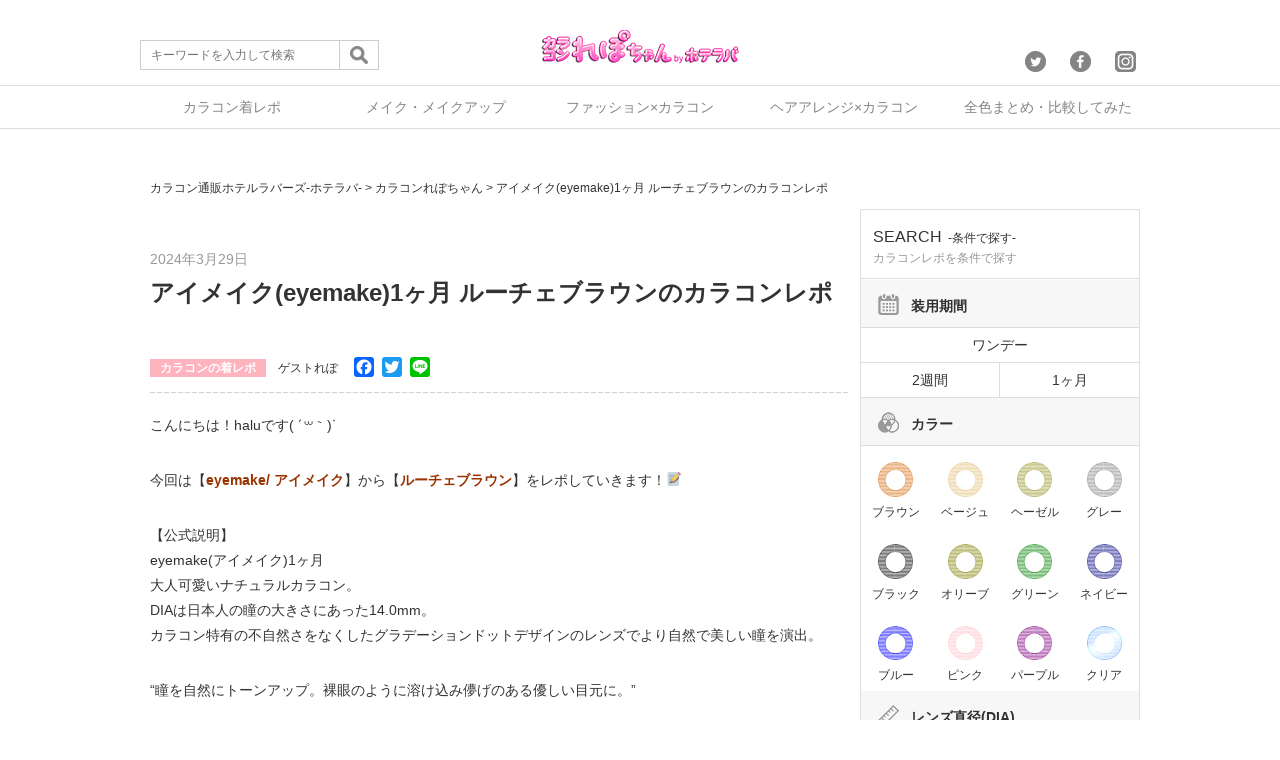

--- FILE ---
content_type: text/html; charset=UTF-8
request_url: https://repo.hotellovers.jp/p/239792
body_size: 20961
content:
<!DOCTYPE html>
<html lang="ja">
<head>
	<meta charset="UTF-8">
	
		<link rel="stylesheet" href="https://repo.hotellovers.jp/wp-content/themes/kararepo1/reset.css">
	<link rel="stylesheet" href="https://repo.hotellovers.jp/wp-content/themes/kararepo1/style.css" media="screen">
	<!--<meta name="viewport" content="width=device-width,initial-scale=1.0,minimum-scale=1.0,maximum-scale=1.0,user-scalable=no" />-->
	<meta name="viewport" content="width=device-width,initial-scale=1.0">
	<script src="https://cdnjs.cloudflare.com/ajax/libs/Chart.js/1.0.2/Chart.min.js"></script>
	<script src="https://ajax.googleapis.com/ajax/libs/jquery/1.12.0/jquery.min.js"></script>
	<script src="https://repo.hotellovers.jp/wp-content/themes/kararepo1/js/jquery.tablesorter.min.js"></script>
	<link href="https://cdnjs.cloudflare.com/ajax/libs/cropper/3.1.4/cropper.css" rel="stylesheet" type="text/css" media="all"/>
	<script src="https://cdnjs.cloudflare.com/ajax/libs/cropper/3.1.4/cropper.js"></script>
	<link rel="stylesheet" href="https://repo.hotellovers.jp/wp-content/themes/kararepo1/css/modal.css">
    <script>
	$(function(){	
		//トップへ戻るスクロール
		var topBtn=$('#pageTop');
		topBtn.hide();
		 
		//◇ボタンの表示設定
		$(window).scroll(function(){
		  if($(this).scrollTop()>80){
		    //---- 画面を80pxスクロールしたら、ボタンを表示する
		    topBtn.fadeIn();
		  }else{
		    //---- 画面が80pxより上なら、ボタンを表示しない
		    topBtn.fadeOut();
		  } 
		});
		 
		// ◇ボタンをクリックしたら、スクロールして上に戻る
		topBtn.click(function(){
		  $('body,html').animate({
		  scrollTop: 0},500);
		  return false;
		});
	
	});
	</script>
	<!-- Google Tag Manager -->
	<script>(function(w,d,s,l,i){w[l]=w[l]||[];w[l].push({'gtm.start':
	new Date().getTime(),event:'gtm.js'});var f=d.getElementsByTagName(s)[0],
	j=d.createElement(s),dl=l!='dataLayer'?'&l='+l:'';j.async=true;j.src=
	'https://www.googletagmanager.com/gtm.js?id='+i+dl;f.parentNode.insertBefore(j,f);
	})(window,document,'script','dataLayer','GTM-WL82S3J');</script>
	<!-- End Google Tag Manager -->
	<style type="text/css">
		img {
		  max-width: 100%; /* This rule is very important, please do not ignore this! */
		}
	</style>	
	
		<!-- All in One SEO 4.1.2.3 -->
		<title>アイメイク(eyemake)1ヶ月 ルーチェブラウンのカラコンレポ | カラコン着レポ＆着画レビュー・メイク＆コスメの口コミサイト│カラコンれぽちゃん byホテラバ</title>
		<link rel="canonical" href="https://repo.hotellovers.jp/p/239792" />
		<meta property="og:site_name" content="カラコン着レポ＆着画レビュー・メイク＆コスメの口コミサイト│カラコンれぽちゃん byホテラバ | カラコンの着レポ＆着画レビュー＆レポをたくさん紹介します(￣▽￣)ナチュラル系からハーフ系、盛り系まで、見てくださる方が参考になるように系統の異なるレポ担当がそれぞれの視点で紹介していきます♪また、流行りのメイクやコスメなど女のコの気になる情報も更新中☆" />
		<meta property="og:type" content="article" />
		<meta property="og:title" content="アイメイク(eyemake)1ヶ月 ルーチェブラウンのカラコンレポ | カラコン着レポ＆着画レビュー・メイク＆コスメの口コミサイト│カラコンれぽちゃん byホテラバ" />
		<meta property="og:url" content="https://repo.hotellovers.jp/p/239792" />
		<meta property="og:image" content="https://repo.hotellovers.jp/wp-content/uploads/2024/03/fe0e2843da372b0292a7d89131913705.jpg" />
		<meta property="og:image:secure_url" content="https://repo.hotellovers.jp/wp-content/uploads/2024/03/fe0e2843da372b0292a7d89131913705.jpg" />
		<meta property="og:image:width" content="870" />
		<meta property="og:image:height" content="525" />
		<meta property="article:published_time" content="2024-03-29T10:00:45Z" />
		<meta property="article:modified_time" content="2024-03-25T07:39:33Z" />
		<meta name="twitter:card" content="summary_large_image" />
		<meta name="twitter:site" content="@hotelloversjp" />
		<meta name="twitter:domain" content="repo.hotellovers.jp" />
		<meta name="twitter:title" content="アイメイク(eyemake)1ヶ月 ルーチェブラウンのカラコンレポ | カラコン着レポ＆着画レビュー・メイク＆コスメの口コミサイト│カラコンれぽちゃん byホテラバ" />
		<meta name="twitter:image" content="https://repo.hotellovers.jp/wp-content/uploads/2024/03/fe0e2843da372b0292a7d89131913705.jpg" />
		<script type="application/ld+json" class="aioseo-schema">
			{"@context":"https:\/\/schema.org","@graph":[{"@type":"WebSite","@id":"https:\/\/repo.hotellovers.jp\/#website","url":"https:\/\/repo.hotellovers.jp\/","name":"\u30ab\u30e9\u30b3\u30f3\u7740\u30ec\u30dd\uff06\u7740\u753b\u30ec\u30d3\u30e5\u30fc\u30fb\u30e1\u30a4\u30af\uff06\u30b3\u30b9\u30e1\u306e\u53e3\u30b3\u30df\u30b5\u30a4\u30c8\u2502\u30ab\u30e9\u30b3\u30f3\u308c\u307d\u3061\u3083\u3093 by\u30db\u30c6\u30e9\u30d0","description":"\u30ab\u30e9\u30b3\u30f3\u306e\u7740\u30ec\u30dd\uff06\u7740\u753b\u30ec\u30d3\u30e5\u30fc\uff06\u30ec\u30dd\u3092\u305f\u304f\u3055\u3093\u7d39\u4ecb\u3057\u307e\u3059(\uffe3\u25bd\uffe3)\u30ca\u30c1\u30e5\u30e9\u30eb\u7cfb\u304b\u3089\u30cf\u30fc\u30d5\u7cfb\u3001\u76db\u308a\u7cfb\u307e\u3067\u3001\u898b\u3066\u304f\u3060\u3055\u308b\u65b9\u304c\u53c2\u8003\u306b\u306a\u308b\u3088\u3046\u306b\u7cfb\u7d71\u306e\u7570\u306a\u308b\u30ec\u30dd\u62c5\u5f53\u304c\u305d\u308c\u305e\u308c\u306e\u8996\u70b9\u3067\u7d39\u4ecb\u3057\u3066\u3044\u304d\u307e\u3059\u266a\u307e\u305f\u3001\u6d41\u884c\u308a\u306e\u30e1\u30a4\u30af\u3084\u30b3\u30b9\u30e1\u306a\u3069\u5973\u306e\u30b3\u306e\u6c17\u306b\u306a\u308b\u60c5\u5831\u3082\u66f4\u65b0\u4e2d\u2606","publisher":{"@id":"https:\/\/repo.hotellovers.jp\/#organization"}},{"@type":"Organization","@id":"https:\/\/repo.hotellovers.jp\/#organization","name":"\u30ab\u30e9\u30b3\u30f3\u7740\u30ec\u30dd\uff06\u7740\u753b\u30ec\u30d3\u30e5\u30fc\u30fb\u30e1\u30a4\u30af\uff06\u30b3\u30b9\u30e1\u306e\u53e3\u30b3\u30df\u30b5\u30a4\u30c8\u2502\u30ab\u30e9\u30b3\u30f3\u308c\u307d\u3061\u3083\u3093 by\u30db\u30c6\u30e9\u30d0","url":"https:\/\/repo.hotellovers.jp\/","sameAs":["https:\/\/twitter.com\/hotelloversjp","https:\/\/www.instagram.com\/hotel_lovers.official\/"]},{"@type":"BreadcrumbList","@id":"https:\/\/repo.hotellovers.jp\/p\/239792#breadcrumblist","itemListElement":[{"@type":"ListItem","@id":"https:\/\/repo.hotellovers.jp\/#listItem","position":"1","item":{"@type":"WebPage","@id":"https:\/\/repo.hotellovers.jp\/","name":"\u30db\u30fc\u30e0","description":"\u30ab\u30e9\u30b3\u30f3\u306e\u7740\u30ec\u30dd\uff06\u7740\u753b\u30ec\u30d3\u30e5\u30fc\uff06\u30ec\u30dd\u3092\u305f\u304f\u3055\u3093\u7d39\u4ecb\u3057\u307e\u3059(\uffe3\u25bd\uffe3)\u30ca\u30c1\u30e5\u30e9\u30eb\u7cfb\u304b\u3089\u30cf\u30fc\u30d5\u7cfb\u3001\u76db\u308a\u7cfb\u307e\u3067\u3001\u898b\u3066\u304f\u3060\u3055\u308b\u65b9\u304c\u53c2\u8003\u306b\u306a\u308b\u3088\u3046\u306b\u7cfb\u7d71\u306e\u7570\u306a\u308b\u30ec\u30dd\u62c5\u5f53\u304c\u305d\u308c\u305e\u308c\u306e\u8996\u70b9\u3067\u7d39\u4ecb\u3057\u3066\u3044\u304d\u307e\u3059\u266a\u307e\u305f\u3001\u6d41\u884c\u308a\u306e\u30e1\u30a4\u30af\u3084\u30b3\u30b9\u30e1\u306a\u3069\u5973\u306e\u30b3\u306e\u6c17\u306b\u306a\u308b\u60c5\u5831\u3082\u66f4\u65b0\u4e2d\u2606","url":"https:\/\/repo.hotellovers.jp\/"}}]},{"@type":"Person","@id":"https:\/\/repo.hotellovers.jp\/p\/author\/guest#author","url":"https:\/\/repo.hotellovers.jp\/p\/author\/guest","name":"\u30b2\u30b9\u30c8\u308c\u307d","image":{"@type":"ImageObject","@id":"https:\/\/repo.hotellovers.jp\/p\/239792#authorImage","url":"https:\/\/repo.hotellovers.jp\/wp-content\/uploads\/2021\/02\/Guest_avatar_1522127171-96x96.png","width":"96","height":"96","caption":"\u30b2\u30b9\u30c8\u308c\u307d"},"sameAs":["https:\/\/twitter.com\/hotelloversjp","https:\/\/www.instagram.com\/hotel_lovers.official\/"]},{"@type":"WebPage","@id":"https:\/\/repo.hotellovers.jp\/p\/239792#webpage","url":"https:\/\/repo.hotellovers.jp\/p\/239792","name":"\u30a2\u30a4\u30e1\u30a4\u30af(eyemake)1\u30f6\u6708 \u30eb\u30fc\u30c1\u30a7\u30d6\u30e9\u30a6\u30f3\u306e\u30ab\u30e9\u30b3\u30f3\u30ec\u30dd | \u30ab\u30e9\u30b3\u30f3\u7740\u30ec\u30dd\uff06\u7740\u753b\u30ec\u30d3\u30e5\u30fc\u30fb\u30e1\u30a4\u30af\uff06\u30b3\u30b9\u30e1\u306e\u53e3\u30b3\u30df\u30b5\u30a4\u30c8\u2502\u30ab\u30e9\u30b3\u30f3\u308c\u307d\u3061\u3083\u3093 by\u30db\u30c6\u30e9\u30d0","inLanguage":"ja","isPartOf":{"@id":"https:\/\/repo.hotellovers.jp\/#website"},"breadcrumb":{"@id":"https:\/\/repo.hotellovers.jp\/p\/239792#breadcrumblist"},"author":"https:\/\/repo.hotellovers.jp\/p\/239792#author","creator":"https:\/\/repo.hotellovers.jp\/p\/239792#author","image":{"@type":"ImageObject","@id":"https:\/\/repo.hotellovers.jp\/#mainImage","url":"https:\/\/repo.hotellovers.jp\/wp-content\/uploads\/2024\/03\/fe0e2843da372b0292a7d89131913705.jpg","width":"870","height":"525"},"primaryImageOfPage":{"@id":"https:\/\/repo.hotellovers.jp\/p\/239792#mainImage"},"datePublished":"2024-03-29T10:00:45+09:00","dateModified":"2024-03-25T07:39:33+09:00"},{"@type":"Article","@id":"https:\/\/repo.hotellovers.jp\/p\/239792#article","name":"\u30a2\u30a4\u30e1\u30a4\u30af(eyemake)1\u30f6\u6708 \u30eb\u30fc\u30c1\u30a7\u30d6\u30e9\u30a6\u30f3\u306e\u30ab\u30e9\u30b3\u30f3\u30ec\u30dd | \u30ab\u30e9\u30b3\u30f3\u7740\u30ec\u30dd\uff06\u7740\u753b\u30ec\u30d3\u30e5\u30fc\u30fb\u30e1\u30a4\u30af\uff06\u30b3\u30b9\u30e1\u306e\u53e3\u30b3\u30df\u30b5\u30a4\u30c8\u2502\u30ab\u30e9\u30b3\u30f3\u308c\u307d\u3061\u3083\u3093 by\u30db\u30c6\u30e9\u30d0","headline":"\u30a2\u30a4\u30e1\u30a4\u30af(eyemake)1\u30f6\u6708 \u30eb\u30fc\u30c1\u30a7\u30d6\u30e9\u30a6\u30f3\u306e\u30ab\u30e9\u30b3\u30f3\u30ec\u30dd","author":{"@id":"https:\/\/repo.hotellovers.jp\/p\/author\/guest#author"},"publisher":{"@id":"https:\/\/repo.hotellovers.jp\/#organization"},"datePublished":"2024-03-29T10:00:45+09:00","dateModified":"2024-03-25T07:39:33+09:00","articleSection":"\u30ab\u30e9\u30b3\u30f3\u306e\u7740\u30ec\u30dd, BC8.6mm, DIA14.0mm, EM0008, eyemake, \u30a2\u30a4\u30e1\u30a4\u30af, \u30a2\u30a4\u30e1\u30a4\u30af \u30de\u30f3\u30b9\u30ea\u30fc, \u30ca\u30c1\u30e5\u30e9\u30eb, \u30d6\u30e9\u30a6\u30f3, \u30de\u30f3\u30b9\u30ea\u30fc, \u30eb\u30fc\u30c1\u30a7\u30d6\u30e9\u30a6\u30f3, \u5c0f\u6fa4\u7f8e\u91cc, \u7740\u8272\u76f4\u5f8412.6mm, \u88f8\u773c\u98a8","mainEntityOfPage":{"@id":"https:\/\/repo.hotellovers.jp\/p\/239792#webpage"},"isPartOf":{"@id":"https:\/\/repo.hotellovers.jp\/p\/239792#webpage"},"image":{"@type":"ImageObject","@id":"https:\/\/repo.hotellovers.jp\/#articleImage","url":"https:\/\/repo.hotellovers.jp\/wp-content\/uploads\/2024\/03\/fe0e2843da372b0292a7d89131913705.jpg","width":"870","height":"525"}}]}
		</script>
		<!-- All in One SEO -->

<link rel='dns-prefetch' href='//s.w.org' />
<link rel="alternate" type="application/rss+xml" title="カラコン着レポ＆着画レビュー・メイク＆コスメの口コミサイト│カラコンれぽちゃん byホテラバ &raquo; アイメイク(eyemake)1ヶ月 ルーチェブラウンのカラコンレポ のコメントのフィード" href="https://repo.hotellovers.jp/p/239792/feed" />
		<script type="text/javascript">
			window._wpemojiSettings = {"baseUrl":"https:\/\/s.w.org\/images\/core\/emoji\/13.0.1\/72x72\/","ext":".png","svgUrl":"https:\/\/s.w.org\/images\/core\/emoji\/13.0.1\/svg\/","svgExt":".svg","source":{"concatemoji":"https:\/\/repo.hotellovers.jp\/wp-includes\/js\/wp-emoji-release.min.js?ver=5.7.14"}};
			!function(e,a,t){var n,r,o,i=a.createElement("canvas"),p=i.getContext&&i.getContext("2d");function s(e,t){var a=String.fromCharCode;p.clearRect(0,0,i.width,i.height),p.fillText(a.apply(this,e),0,0);e=i.toDataURL();return p.clearRect(0,0,i.width,i.height),p.fillText(a.apply(this,t),0,0),e===i.toDataURL()}function c(e){var t=a.createElement("script");t.src=e,t.defer=t.type="text/javascript",a.getElementsByTagName("head")[0].appendChild(t)}for(o=Array("flag","emoji"),t.supports={everything:!0,everythingExceptFlag:!0},r=0;r<o.length;r++)t.supports[o[r]]=function(e){if(!p||!p.fillText)return!1;switch(p.textBaseline="top",p.font="600 32px Arial",e){case"flag":return s([127987,65039,8205,9895,65039],[127987,65039,8203,9895,65039])?!1:!s([55356,56826,55356,56819],[55356,56826,8203,55356,56819])&&!s([55356,57332,56128,56423,56128,56418,56128,56421,56128,56430,56128,56423,56128,56447],[55356,57332,8203,56128,56423,8203,56128,56418,8203,56128,56421,8203,56128,56430,8203,56128,56423,8203,56128,56447]);case"emoji":return!s([55357,56424,8205,55356,57212],[55357,56424,8203,55356,57212])}return!1}(o[r]),t.supports.everything=t.supports.everything&&t.supports[o[r]],"flag"!==o[r]&&(t.supports.everythingExceptFlag=t.supports.everythingExceptFlag&&t.supports[o[r]]);t.supports.everythingExceptFlag=t.supports.everythingExceptFlag&&!t.supports.flag,t.DOMReady=!1,t.readyCallback=function(){t.DOMReady=!0},t.supports.everything||(n=function(){t.readyCallback()},a.addEventListener?(a.addEventListener("DOMContentLoaded",n,!1),e.addEventListener("load",n,!1)):(e.attachEvent("onload",n),a.attachEvent("onreadystatechange",function(){"complete"===a.readyState&&t.readyCallback()})),(n=t.source||{}).concatemoji?c(n.concatemoji):n.wpemoji&&n.twemoji&&(c(n.twemoji),c(n.wpemoji)))}(window,document,window._wpemojiSettings);
		</script>
		<style type="text/css">
img.wp-smiley,
img.emoji {
	display: inline !important;
	border: none !important;
	box-shadow: none !important;
	height: 1em !important;
	width: 1em !important;
	margin: 0 .07em !important;
	vertical-align: -0.1em !important;
	background: none !important;
	padding: 0 !important;
}
</style>
	<link rel='stylesheet' id='wp-block-library-css'  href='https://repo.hotellovers.jp/wp-includes/css/dist/block-library/style.min.css?ver=5.7.14' type='text/css' media='all' />
<link rel='stylesheet' id='contact-form-7-css'  href='https://repo.hotellovers.jp/wp-content/plugins/contact-form-7/includes/css/styles.css?ver=5.4.2' type='text/css' media='all' />
<link rel='stylesheet' id='twenty20-style-css'  href='https://repo.hotellovers.jp/wp-content/plugins/twenty20/assets/css/twenty20.css?ver=1.5.7' type='text/css' media='all' />
<link rel='stylesheet' id='wordpress-popular-posts-css-css'  href='https://repo.hotellovers.jp/wp-content/plugins/wordpress-popular-posts/assets/css/wpp.css?ver=5.3.1' type='text/css' media='all' />
<link rel='stylesheet' id='addtoany-css'  href='https://repo.hotellovers.jp/wp-content/plugins/add-to-any/addtoany.min.css?ver=1.15' type='text/css' media='all' />
<script type='text/javascript' src='https://repo.hotellovers.jp/wp-includes/js/jquery/jquery.min.js?ver=3.5.1' id='jquery-core-js'></script>
<script type='text/javascript' src='https://repo.hotellovers.jp/wp-includes/js/jquery/jquery-migrate.min.js?ver=3.3.2' id='jquery-migrate-js'></script>
<script type='text/javascript' src='https://repo.hotellovers.jp/wp-content/plugins/add-to-any/addtoany.min.js?ver=1.1' id='addtoany-js'></script>
<script type='application/json' id='wpp-json'>
{"sampling_active":0,"sampling_rate":100,"ajax_url":"https:\/\/repo.hotellovers.jp\/wp-json\/wordpress-popular-posts\/v1\/popular-posts","ID":239792,"token":"50eae0ec7a","lang":0,"debug":0}
</script>
<script type='text/javascript' src='https://repo.hotellovers.jp/wp-content/plugins/wordpress-popular-posts/assets/js/wpp.min.js?ver=5.3.1' id='wpp-js-js'></script>
<link rel="https://api.w.org/" href="https://repo.hotellovers.jp/wp-json/" /><link rel="alternate" type="application/json" href="https://repo.hotellovers.jp/wp-json/wp/v2/posts/239792" /><link rel="EditURI" type="application/rsd+xml" title="RSD" href="https://repo.hotellovers.jp/xmlrpc.php?rsd" />
<link rel="wlwmanifest" type="application/wlwmanifest+xml" href="https://repo.hotellovers.jp/wp-includes/wlwmanifest.xml" /> 
<meta name="generator" content="WordPress 5.7.14" />
<link rel='shortlink' href='https://repo.hotellovers.jp/?p=239792' />
<link rel="alternate" type="application/json+oembed" href="https://repo.hotellovers.jp/wp-json/oembed/1.0/embed?url=https%3A%2F%2Frepo.hotellovers.jp%2Fp%2F239792" />
<link rel="alternate" type="text/xml+oembed" href="https://repo.hotellovers.jp/wp-json/oembed/1.0/embed?url=https%3A%2F%2Frepo.hotellovers.jp%2Fp%2F239792&#038;format=xml" />

<script data-cfasync="false">
window.a2a_config=window.a2a_config||{};a2a_config.callbacks=[];a2a_config.overlays=[];a2a_config.templates={};a2a_localize = {
	Share: "共有",
	Save: "ブックマーク",
	Subscribe: "購読",
	Email: "メール",
	Bookmark: "ブックマーク",
	ShowAll: "すべて表示する",
	ShowLess: "小さく表示する",
	FindServices: "サービスを探す",
	FindAnyServiceToAddTo: "追加するサービスを今すぐ探す",
	PoweredBy: "Powered by",
	ShareViaEmail: "メールでシェアする",
	SubscribeViaEmail: "メールで購読する",
	BookmarkInYourBrowser: "ブラウザにブックマーク",
	BookmarkInstructions: "このページをブックマークするには、 Ctrl+D または \u2318+D を押下。",
	AddToYourFavorites: "お気に入りに追加",
	SendFromWebOrProgram: "任意のメールアドレスまたはメールプログラムから送信",
	EmailProgram: "メールプログラム",
	More: "詳細&#8230;",
	ThanksForSharing: "共有ありがとうございます !",
	ThanksForFollowing: "フォローありがとうございます !"
};

(function(d,s,a,b){a=d.createElement(s);b=d.getElementsByTagName(s)[0];a.async=1;a.src="https://static.addtoany.com/menu/page.js";b.parentNode.insertBefore(a,b);})(document,"script");
</script>
<!-- start Simple Custom CSS and JS -->
<style type="text/css">
@media screen and (min-width:512px) {
    video { width: 560px; }
}

</style>
<!-- end Simple Custom CSS and JS -->
<!-- start Simple Custom CSS and JS -->
<style type="text/css">
#sidebar .wd-title span {color:#ff3389;}
#footer h1 span {color:#fff;}

/*  -------------------------------
    h2 調整
-------------------------------  */

.entry h2 {
    position: relative !important;
    line-height: 1.2 !important;
    margin: 30px 0 15px !important;
    padding: 4px 0 8px !important;
    border-bottom: 1px solid !important;
    clear: both !important;
}

/*  -------------------------------
    画像マージン調整
-------------------------------  */

.entry img {
    margin: 5px auto 5px 0 !important;
    max-width: 100% !important;
    height: auto !important;
}


/*  -------------------------------
    スペック表（2列）
-------------------------------  */

.speclist {
	width:100% !important;
	font-size:small !important;
	margin:2px auto !important;
}

.speclist th {
	background-color:#F1F1F1 !important;
}


/*  -------------------------------
    スペック表（3列）
-------------------------------  */

.speclist2 {
	width:100% !important;
	font-size:small !important;
	margin:2px auto !important;
}

.speclist2 th {
	background-color:#F1F1F1 !important;
	width:30%;
	text-align:center;
}

.speclist2 td {
	background-color:#ffffff !important;
	width:35%;
	text-align:center;
}


/*  -------------------------------
    スペック表（4列）
-------------------------------  */

.speclist3 {
	width:100% !important;
	font-size:small !important;
	margin:2px auto !important;
}

.speclist3 th {
	background-color:#F1F1F1 !important;
	width:25%;
	text-align:center;
}

.speclist3 td {
	background-color:#ffffff !important;
	width:25%;
	text-align:center;
}

/*  -------------------------------
    スペック表（5列）
-------------------------------  */

.speclist4 {
	width:100% !important;
	font-size:small !important;
	margin:2px auto !important;
}

.speclist4 th {
	background-color:#F1F1F1 !important;
	width:20%;
	text-align:center;
}

.speclist4 td {
	background-color:#ffffff !important;
	width:20%;
	text-align:center;
}


/*  -------------------------------
    ラベル
-------------------------------  */

.detail_label {
	width:100%;
	font-size:small;
	margin:2px auto;
}

.detail_label td {
	border:none !important;
	padding:5px 0;
}

.detail_label td b {
	background-color:#848484;
	color:#fff;
	font-size:small;
	padding:5px;
	margin:0 3px;
	border-radius: 1em !important;
}


/*  -------------------------------
    見出し左寄せ
-------------------------------  */

.left_title {
	background-color:#848484;
	color:#fff;
	font-size:small;
	padding:5px;
	border-radius: 1em !important;
}

/*  -------------------------------
    小見出し中央寄せ
-------------------------------  */

.center_title {
	text-align:center
	;font-size:small;
	padding:5px;
}


.header-banner-outer {
  min-height: 0;
  height: 40%;
}


/*  -------------------------------
   トップ見出しのスペース削除
-------------------------------  */

.content-wrap {
    padding: 15px 5px 20px;
}


.loop-sec-header h1, .inside-title, #reply-title {
    position: relative;
    margin: 0 auto 20px;
    padding-bottom: 0px;
    font-size: 24px;
    font-size: 2.4rem;
    text-align: center;
    line-height: 1.4;
    letter-spacing: .02em;
    word-break: break-all;
    display: block;
}

.loop-section.normal .loop-excerpt {
    font-size: 12px;
    font-size: 1.2rem;
    line-height: 1.6;
    margin-bottom: 3%;
}

.loop-section.normal .loop-article {
    padding-bottom: 10px;
    margin-bottom: 20px;
}


.loop-col.one{float:right;margin-right:0;margin-left:0}


/*  -------------------------------
   エラー文言白文字対応

#content b{color:#ffffff}
#container {color:#ffffff}
.content-wrap{color:#ffffff}
.single-article{color:#000000}
.inside-title{color:#000000 !important;}
.widget-time{color:#000000}
.idget-views{color:#000000}
#respond{color:#000000}

-------------------------------  */</style>
<!-- end Simple Custom CSS and JS -->
        <style>
            @-webkit-keyframes bgslide {
                from {
                    background-position-x: 0;
                }
                to {
                    background-position-x: -200%;
                }
            }

            @keyframes bgslide {
                    from {
                        background-position-x: 0;
                    }
                    to {
                        background-position-x: -200%;
                    }
            }

            .wpp-widget-placeholder {
                margin: 0 auto;
                width: 60px;
                height: 3px;
                background: #dd3737;
                background: -webkit-gradient(linear, left top, right top, from(#dd3737), color-stop(10%, #571313), to(#dd3737));
                background: linear-gradient(90deg, #dd3737 0%, #571313 10%, #dd3737 100%);
                background-size: 200% auto;
                border-radius: 3px;
                -webkit-animation: bgslide 1s infinite linear;
                animation: bgslide 1s infinite linear;
            }
        </style>
        <link rel="icon" href="https://repo.hotellovers.jp/wp-content/uploads/2016/10/cropped-ds-32x32.jpg" sizes="32x32" />
<link rel="icon" href="https://repo.hotellovers.jp/wp-content/uploads/2016/10/cropped-ds-192x192.jpg" sizes="192x192" />
<link rel="apple-touch-icon" href="https://repo.hotellovers.jp/wp-content/uploads/2016/10/cropped-ds-180x180.jpg" />
<meta name="msapplication-TileImage" content="https://repo.hotellovers.jp/wp-content/uploads/2016/10/cropped-ds-270x270.jpg" />
</head>
<body class="post-template-default single single-post postid-239792 single-format-standard">
	<header>
		<div id="header_content">
						<p><a href="/"><img src="https://repo.hotellovers.jp/wp-content/themes/kararepo1/img/head_logo.png" alt="カラコン着レポ&着画レビュー・メイク&コスメの口コミサイト│カラコンれぽちゃんbyホテラバ"></a></p>
						<div id="header_content_search" class="sp_none">
				<form role="search" method="get" id="searchform" action="/" >
					<input type="text" name="s" maxlength="32" placeholder="キーワードを入力して検索" id="header_content_search_text"><input type="image" src="https://repo.hotellovers.jp/wp-content/themes/kararepo1/img/icon_search1.png" id="header_content_search_submit">
				</form>
			</div>
			<div id="header_content_sns" class="sp_none">
				<a href="https://twitter.com/hotelloversjp"><img src="https://repo.hotellovers.jp/wp-content/themes/kararepo1/img/sns_icon1.png" alt="twitter"></a>
				<a href="https://www.facebook.com/HOTELLOVERSjp/"><img src="https://repo.hotellovers.jp/wp-content/themes/kararepo1/img/sns_icon2.png" alt="facebook"></a>
				<a href="https://www.instagram.com/hotel_lovers.official/"><img src="https://repo.hotellovers.jp/wp-content/themes/kararepo1/img/sns_icon3.png" alt="instagram"></a>
			</div>
			<div id="nav-drawer" class="pc_none">
				<input id="nav-input" type="checkbox" class="nav-unshown">
				<label id="nav-open" for="nav-input"><span></span></label>
				<label class="nav-unshown" id="nav-close" for="nav-input"></label>
				<div id="nav-content">
					<div class="main_content_right_content">
						<h2>CATEGORY<small>-カテゴリ-</small></h2>
						<p class="main_content_right_content_desc">カラコンれぽちゃんコンテンツ一覧</p>
						<hr class="main_content_right_content_hr">
						<ul class="main_content_right_content_navi2">
							<div class="menu-%e3%83%a1%e3%83%8b%e3%83%a5%e3%83%bc-container"><ul id="menu-%e3%83%a1%e3%83%8b%e3%83%a5%e3%83%bc" class="menu"><li id="menu-item-5519" class="menu-item menu-item-type-taxonomy menu-item-object-category current-post-ancestor current-menu-parent current-post-parent menu-item-5519"><a href="https://repo.hotellovers.jp/p/category/repo">カラコンの着レポ</a></li>
<li id="menu-item-5525" class="menu-item menu-item-type-taxonomy menu-item-object-category menu-item-5525"><a href="https://repo.hotellovers.jp/p/category/make">メイク・メイクアップ</a></li>
<li id="menu-item-7374" class="menu-item menu-item-type-taxonomy menu-item-object-category menu-item-7374"><a href="https://repo.hotellovers.jp/p/category/fashion">ファッション×カラコン</a></li>
<li id="menu-item-12535" class="menu-item menu-item-type-taxonomy menu-item-object-category menu-item-12535"><a href="https://repo.hotellovers.jp/p/category/hairarrange">ヘアアレンジ×カラコン</a></li>
<li id="menu-item-5526" class="menu-item menu-item-type-taxonomy menu-item-object-category menu-item-5526"><a href="https://repo.hotellovers.jp/p/category/summary/%e5%85%a8%e8%89%b2%e3%81%be%e3%81%a8%e3%82%81">全色まとめ</a></li>
<li id="menu-item-5524" class="menu-item menu-item-type-taxonomy menu-item-object-category menu-item-5524"><a href="https://repo.hotellovers.jp/p/category/summary">カラコン比較してみた</a></li>
<li id="menu-item-12424" class="menu-item menu-item-type-post_type menu-item-object-page menu-item-12424"><a href="https://repo.hotellovers.jp/chakurepo">みんなのちゃくれぽ</a></li>
<li id="menu-item-5522" class="menu-item menu-item-type-taxonomy menu-item-object-category menu-item-5522"><a href="https://repo.hotellovers.jp/p/category/tips">カラーコンタクトの教科書</a></li>
<li id="menu-item-5523" class="menu-item menu-item-type-taxonomy menu-item-object-category menu-item-5523"><a href="https://repo.hotellovers.jp/p/category/ranking">カラコンおすすめ人気ランキング</a></li>
<li id="menu-item-5527" class="menu-item menu-item-type-taxonomy menu-item-object-category menu-item-5527"><a href="https://repo.hotellovers.jp/p/category/news">お知らせ</a></li>
<li id="menu-item-5528" class="menu-item menu-item-type-taxonomy menu-item-object-category menu-item-5528"><a href="https://repo.hotellovers.jp/p/category/%e3%82%a4%e3%83%99%e3%83%b3%e3%83%88%e3%83%bb%e3%82%ad%e3%83%a3%e3%83%b3%e3%83%9a%e3%83%bc%e3%83%b3">イベント・キャンペーン</a></li>
</ul></div>						</ul>
						<br>
						<a href="/" class="pinkcolor1 underline bold">カラコン通販HOTEL LOVERS<br>TOPはコチラ>></a>
					</div>
				</div>
			</div>
			<div id="nav-drawer2" class="pc_none">
				<input id="nav-input2" type="checkbox" class="nav-unshown2">
				<label id="nav-open2" for="nav-input2"><span><img src="https://repo.hotellovers.jp/wp-content/themes/kararepo1/img/icon_search1.png" alt=""></span></label>
				<label class="nav-unshown2" id="nav-close2" for="nav-input2"></label>
				<div id="nav-content2">
					<div class="main_content_right_content">
						<h2>SEARCH<small>-検索-</small></h2>
						<p class="main_content_right_content_desc">カラコンれぽちゃん内を検索</p>
						<div id="header_content_search">
						<form role="search" method="get" id="searchform" action="/" >
							<input type="text" name="s" maxlength="32" placeholder="キーワードを入力して検索" id="header_content_search_text"><input type="image" src="https://repo.hotellovers.jp/wp-content/themes/kararepo1/img/icon_search1.png" id="header_content_search_submit">
						</form>
						</div>
						<br>
					</div>
				</div>
			</div>
		</div>
	</header>
			<div id="header_menu" class="sp_none">
				<ul>
					<li><a href="/p/category/repo">カラコン着レポ</a></li>
					<li><a href="/p/category/make">メイク・メイクアップ</a></li>
					<li><a href="/p/category/fashion">ファッション×カラコン</a></li>
					<li><a href="/p/category/hairarrange">ヘアアレンジ×カラコン</a></li>
					<li><a href="/p/category/summary">全色まとめ・比較してみた</a></li>
				</ul>
			</div>	<div id="main">
	<div id="main_content">
		<div id="main_content_left">

		 <!-- ループ開始 -->
		<div id="breadcrumb" vocab="http://schema.org/" typeof="BreadcrumbList">
		    <!-- Breadcrumb NavXT 6.6.0 -->
<span property="itemListElement" typeof="ListItem"><a property="item" typeof="WebPage" title="カラコン着レポ＆着画レビュー・メイク＆コスメの口コミサイト│カラコンれぽちゃん byホテラバへ移動" href="http://hotellovers.jp/" class="home"><span property="name">カラコン通販ホテルラバーズ-ホテラバ-</span></a><meta property="position" content="1"></span> &gt; <span property="itemListElement" typeof="ListItem"><a property="item" typeof="WebPage" title="カラコン着レポ＆着画レビュー・メイク＆コスメの口コミサイト│カラコンれぽちゃん byホテラバへ移動" href="https://repo.hotellovers.jp" class="home"><span property="name">カラコンれぽちゃん</span></a><meta property="position" content="1"></span> &gt; <span property="itemListElement" typeof="ListItem"><a property="item" typeof="WebPage" title="アイメイク(eyemake)1ヶ月 ルーチェブラウンのカラコンレポへ移動" href="https://repo.hotellovers.jp/p/239792" class="post post-post current-item"><span property="name">アイメイク(eyemake)1ヶ月 ルーチェブラウンのカラコンレポ</span></a><meta property="position" content="2"></span>		</div>
		<div class="main_content_left_single1">
			<p class="main_content_left_single1_date">2024年3月29日</p>
			<h1>アイメイク(eyemake)1ヶ月 ルーチェブラウンのカラコンレポ</h1>
			<div class="main_content_left_single1_desp">
				<p class="main_content_left_single1_info"><a href="https://repo.hotellovers.jp/p/category/repo"><span class="genretag1">カラコンの着レポ</span></a>　<a href="https://repo.hotellovers.jp/p/author/guest" title="ゲストれぽ の投稿" rel="author">ゲストれぽ</a>　</p>
				<p class="main_content_left_single1_desp_sns"><div class="a2a_kit a2a_kit_size_20 addtoany_list" data-a2a-url="https://repo.hotellovers.jp/p/239792" data-a2a-title="アイメイク(eyemake)1ヶ月 ルーチェブラウンのカラコンレポ"><a class="a2a_button_facebook" href="https://www.addtoany.com/add_to/facebook?linkurl=https%3A%2F%2Frepo.hotellovers.jp%2Fp%2F239792&amp;linkname=%E3%82%A2%E3%82%A4%E3%83%A1%E3%82%A4%E3%82%AF%28eyemake%291%E3%83%B6%E6%9C%88%20%E3%83%AB%E3%83%BC%E3%83%81%E3%82%A7%E3%83%96%E3%83%A9%E3%82%A6%E3%83%B3%E3%81%AE%E3%82%AB%E3%83%A9%E3%82%B3%E3%83%B3%E3%83%AC%E3%83%9D" title="Facebook" rel="nofollow noopener" target="_blank"></a><a class="a2a_button_twitter" href="https://www.addtoany.com/add_to/twitter?linkurl=https%3A%2F%2Frepo.hotellovers.jp%2Fp%2F239792&amp;linkname=%E3%82%A2%E3%82%A4%E3%83%A1%E3%82%A4%E3%82%AF%28eyemake%291%E3%83%B6%E6%9C%88%20%E3%83%AB%E3%83%BC%E3%83%81%E3%82%A7%E3%83%96%E3%83%A9%E3%82%A6%E3%83%B3%E3%81%AE%E3%82%AB%E3%83%A9%E3%82%B3%E3%83%B3%E3%83%AC%E3%83%9D" title="Twitter" rel="nofollow noopener" target="_blank"></a><a class="a2a_button_line" href="https://www.addtoany.com/add_to/line?linkurl=https%3A%2F%2Frepo.hotellovers.jp%2Fp%2F239792&amp;linkname=%E3%82%A2%E3%82%A4%E3%83%A1%E3%82%A4%E3%82%AF%28eyemake%291%E3%83%B6%E6%9C%88%20%E3%83%AB%E3%83%BC%E3%83%81%E3%82%A7%E3%83%96%E3%83%A9%E3%82%A6%E3%83%B3%E3%81%AE%E3%82%AB%E3%83%A9%E3%82%B3%E3%83%B3%E3%83%AC%E3%83%9D" title="Line" rel="nofollow noopener" target="_blank"></a></div></p>
			</div>
			<hr class="main_bar0a">
			<div class="main_content_left_single1_text1">
				<p>こんにちは！haluです(    ˊ꒳ˋ  )ᐝ</p>
<p>今回は【<span style="color: #993300;"><strong>eyemake/ アイメイク</strong></span>】から【<span style="color: #993300;"><strong>ルーチェブラウン</strong></span>】をレポしていきます！📝</p>
<p>【公式説明】<br />
eyemake(アイメイク)1ヶ月<br />
大人可愛いナチュラルカラコン。<br />
DIAは日本人の瞳の大きさにあった14.0mm。<br />
カラコン特有の不自然さをなくしたグラデーションドットデザインのレンズでより自然で美しい瞳を演出。</p>
<p>“瞳を自然にトーンアップ。裸眼のように溶け込み儚げのある優しい目元に。”</p>
<p>&nbsp;</p>
<div class="left_title">パッケージ</div>
<p><img loading="lazy" src="https://repo.hotellovers.jp/wp-content/uploads/2024/03/r1.jpg" alt="" width="800" height="600" class="size-full" /></p>
<p>お花が印刷されたエレガントで華やかなパッケージです💐</p>
<p><a href="https://hotellovers.jp/item/8e4304f8-1134-4bc6-ba21-6afe7fdaa36f?color=lubr&#038;utm_source=blog&#038;utm_medium=post&#038;utm_campaign=blog_post_240329_239792"><img src="https://repo.hotellovers.jp/wp-content/uploads/2024/03/f981359cf2f59a97afd73450b2263c09_l.jpg" alt="" width="500" class="size-full" /><br />
アイメイク(eyemake)1ヶ月を購入する</a></p>
<h2>レンズスペックについて</h2>
<table class="speclist">
<tbody>
<tr>
<th>カラー</th>
<td>ルーチェブラウン</td>
</tr>
<tr>
<th>枚数</th>
<td>1箱2枚入</td>
</tr>
<tr>
<th>使用期限</th>
<td>マンスリー（開封後1ヶ月）</td>
</tr>
<tr>
<th>含水率</th>
<td>38.0％</td>
</tr>
<tr>
<th>DIA</th>
<td>14.0mm</td>
</tr>
<tr>
<th>着色直径</th>
<td>12.6mm</td>
</tr>
<tr>
<th>BC(ベースカーブ)</th>
<td>8.6mm</td>
</tr>
<tr>
<th>度数</th>
<td>±0.00（度なし）～-8.00<br />
※カラーによりご用意のある度数が異なります。</td>
</tr>
<tr>
<th>価格</th>
<td>¥1,980(税込)</td>
</tr>
<tr>
<th>イメージモデル</th>
<td>小澤美里</td>
</tr>
</tbody>
</table>
<div></div>
<div></div>
<div></div>
<p>&nbsp;</p>
<div class="left_title">【レンズデザイン】</div>
<p><img loading="lazy" src="https://repo.hotellovers.jp/wp-content/uploads/2024/03/r2.jpg" alt="" width="400" height="400" class="size-full" /></p>
<p><img loading="lazy" src="https://repo.hotellovers.jp/wp-content/uploads/2024/03/r3.jpg" alt="" width="400" height="300" class="size-full" /></p>
<p>全体的に柔らかいブラウンカラーで、内側に向かって薄くグラデーションになっているデザインです！</p>
<p>&nbsp;</p>
<h2>装着</h2>
<div class="left_title">裸眼</div>
<p><img loading="lazy" src="https://repo.hotellovers.jp/wp-content/uploads/2024/03/r4.jpg" alt="" width="400" height="300" class="size-full" /></p>
<div class="left_title">照明</div>
<p><img loading="lazy" src="https://repo.hotellovers.jp/wp-content/uploads/2024/03/r5.jpg" alt="" width="400" height="300" class="size-full" /></p>
<div class="left_title">自然光</div>
<p><img loading="lazy" src="https://repo.hotellovers.jp/wp-content/uploads/2024/03/r6.jpg" alt="" width="400" height="300" class="size-full" /></p>
<p>私の裸眼だと色味はほとんど変わらず、黒目のフチがはっきりしてくれました！めちゃくちゃナチュラル！</p>
<p>どんな状況・場所で見てもレンズの印象は変わりませんでした◎</p>
<div class="left_title">正面以外・ズレ感</div>
<p><img loading="lazy" src="https://repo.hotellovers.jp/wp-content/uploads/2024/03/r7.jpg" alt="" width="400" height="300" class="size-full" /></p>
<p><img loading="lazy" src="https://repo.hotellovers.jp/wp-content/uploads/2024/03/r8.jpg" alt="" width="400" height="300" class="size-full" /></p>
<p>しっかり目線を変えると少しズレ感・透け感があります。</p>
<div class="left_title">公式画像</div>
<p><img loading="lazy" src="https://repo.hotellovers.jp/wp-content/uploads/2024/03/r9.jpg" alt="" width="750" height="750" class="size-full" /><br />
着画・レンズ、共に公式画像と変わりませんでした◎</p>
<div></div>
<div></div>
<div></div>
<h2>感想</h2>
<p><img loading="lazy" src="https://repo.hotellovers.jp/wp-content/uploads/2024/03/r10.jpg" alt="" width="400" height="400" class="size-full" /></p>
<p>これは‼️裸眼級ナチュラルカラコンだ〜‼️</p>
<p>着けてないと着けてるのでは違うけど、裸眼詐欺出来るくらいナチュラルです‼️</p>
<p>・裸眼の色味は変えたくない<br />
・カラコンバレしたくない<br />
・でも裸眼よりは盛りたい！<br />
みたいな人には是非ぜひ使って欲しいレンズ‼️</p>
<p>マンスリーカラコンなのでコスパもかなりいいし、毎日使いたい人にもオススメですദി  ᷇ᵕ  ᷆  )⭐️</p>
<p>場所・人・年齢問わず、どんな場所でもどんな人でも使いやすいと思うし、裸眼のように使えると思います◎</p>
<p>とにかくナチュラルに❗️<br />
という人は絶対使ってほしい〜！！！</p>
<table class="speclist">
<tbody>
<tr>
<th>装用感</th>
<td>★★★★★</td>
</tr>
<tr>
<th>デカ目</th>
<td>★☆☆☆☆</td>
</tr>
<tr>
<th>発色</th>
<td>☆☆☆☆☆</td>
</tr>
<tr>
<th>ナチュラルさ</th>
<td>★★★★★</td>
</tr>
<tr>
<th>ハーフっぽさ</th>
<td>☆☆☆☆☆</td>
</tr>
<tr>
<th>透明感</th>
<td>☆☆☆☆☆</td>
</tr>
<tr>
<th>フチ感</th>
<td>☆☆☆☆☆</td>
</tr>
<tr>
<th>私的評価</th>
<td>★★★★★</td>
</tr>
</tbody>
</table>
<p>&nbsp;</p>
<h2>似ているカラコン</h2>
<p>⭐️アイクローゼット/ベージュコフレ<br />
<a href="https://hotellovers.jp/item/756e5c6c-0a6a-4537-9e9f-48b88b45db24?color=becf"><img loading="lazy" src="https://repo.hotellovers.jp/wp-content/uploads/2024/03/b9.jpg" alt="" width="750" height="750" class="size-full" /></a></p>
<p>⭐️ユーザーセレクト/スタンダードブラウン12.6mm<br />
<a href="https://hotellovers.jp/item/82a4235d-2061-4e33-9430-ed13e75f48f0?color=sdbr4"><img loading="lazy" src="https://repo.hotellovers.jp/wp-content/uploads/2024/03/b12.jpg" alt="" width="750" height="750" class="size-full" /></a></p>
<p>InstagramやYouTube、Twitterも是非チェックお願いしますﾉ܀ᐧ༚̮ᐧ܀ヾ</p>
<p>Instagram : <a href="https://instagram.com/_springram_" rel="noopener" target="_blank">https://instagram.com/_springram_</a><br />
YouTube : <a href="https://youtube.com/@halu8749" rel="noopener" target="_blank">https://youtube.com/@halu8749</a><br />
Twitter : <a href="https://twitter.com/__springram__" target="_blank" rel="noopener">https://twitter.com/__springram__</a></p>
<p><a href="https://hotellovers.jp/item/8e4304f8-1134-4bc6-ba21-6afe7fdaa36f?color=lubr&#038;utm_source=blog&#038;utm_medium=post&#038;utm_campaign=blog_post_240329_239792">アイメイク(eyemake)1ヶ月を購入する<br />
<img src="https://repo.hotellovers.jp/wp-content/uploads/2024/03/f981359cf2f59a97afd73450b2263c09_l.jpg" alt="" width="500" class="size-full" /></a></p>
							</div>
			<br>
			<div class="main_content_left_single1_repo">
				<h2>みんなのちゃくれぽ</h2>
				<div class="main_content_left_single1_repo_area">
												
					ちゃくれぽがありません。<br><br>
				
								<div class="main_content_left_single1_repo_sec1_button1">
					<a href="/contacts_posts_form?brand_name=アイメイクマンスリー&brand_color=ルーチェブラウン"><img src="https://repo.hotellovers.jp/wp-content/themes/kararepo1/img/chakurepo_button1.png"></a>
				</div>
				</div>
				
				<script>
				(function($) {
					$(function() {
						$('.main_content_left_single1_repo_sec1_eyestate').click(function(){
							$(this).toggleClass("eyestate_change");
							
							var id = $(this).attr('id');
							var ids = '#' + id;
							console.log(id);
							var after_id = ids + '_after_img';
							var before_id = ids + '_before_img';
							console.log(after_id);
							console.log(before_id);
							
							var flg = $(ids).hasClass("eyestate_change");
							
							
							if(flg == true){
							
								$(after_id).addClass("main_content_left_single1_repo_sec1_imgarea_none");
						        $(before_id).removeClass("main_content_left_single1_repo_sec1_imgarea_none");
								$(ids).text('>>装着後はこちら');
							
							
							}else{
							
								$(before_id).addClass("main_content_left_single1_repo_sec1_imgarea_none");
						        $(after_id).removeClass("main_content_left_single1_repo_sec1_imgarea_none");
								$(ids).text('>>装着前はこちら');

							}
							

						    });
					});

				})(jQuery);
				
				</script>
				
			</div>
			<!--<h2>コメント</h2>-->
<div id="main_content_left_single1_comment_area">
    	<div id="respond" class="comment-respond">
		<h3 id="reply-title" class="comment-reply-title">コメントを書く<span class="title_desp">　※承認後、コメント欄に反映されます。</span> <small><a rel="nofollow" id="cancel-comment-reply-link" href="/p/239792#respond" style="display:none;">コメントをキャンセル</a></small></h3><form action="https://repo.hotellovers.jp/wp-comments-post.php" method="post" id="commentform" class="comment-form"><p class="comment-form-comment"><textarea id="comment" name="comment" cols="45" rows="8" maxlength="65525" aria-required="true" required="required"></textarea></p><p class="comment-form-author"><label for="author">名前</label> <input id="author" name="author" type="text" value="" size="30" maxlength="245" /></p>


<p class="comment-form-cookies-consent"><input id="wp-comment-cookies-consent" name="wp-comment-cookies-consent" type="checkbox" value="yes" /> <label for="wp-comment-cookies-consent">次回のコメントで使用するためブラウザーに自分の名前、メールアドレス、サイトを保存する。</label></p>
<p class="form-submit"><input name="submit" type="submit" id="submit" class="submit" value="コメントを送信" /> <input type='hidden' name='comment_post_ID' value='239792' id='comment_post_ID' />
<input type='hidden' name='comment_parent' id='comment_parent' value='0' />
</p><p style="clear: both"><input style="width: auto" type="file" name="image"/> ※画像を添付したい方はこちら</p><p class="tsa_param_field_tsa_" style="display:none;">email confirm<span class="required">*</span><input type="text" name="tsa_email_param_field___" id="tsa_email_param_field___" size="30" value="" />
	</p><p class="tsa_param_field_tsa_2" style="display:none;">post date<span class="required">*</span><input type="text" name="tsa_param_field_tsa_3" id="tsa_param_field_tsa_3" size="30" value="2026-01-18 18:46:22" />
	</p></form>	</div><!-- #respond -->
	<p id="throwsSpamAway">日本語が含まれない投稿は無視されますのでご注意ください。（スパム対策）</p></div>			<br>
			<div class="main_content_left_single1_tag">
				<ul><li><a href="https://repo.hotellovers.jp/p/tag/bc8-6mm" rel="tag">BC8.6mm</a></li><li><a href="https://repo.hotellovers.jp/p/tag/dia14-0mm" rel="tag">DIA14.0mm</a></li><li><a href="https://repo.hotellovers.jp/p/tag/em0008" rel="tag">EM0008</a></li><li><a href="https://repo.hotellovers.jp/p/tag/eyemake" rel="tag">eyemake</a></li><li><a href="https://repo.hotellovers.jp/p/tag/%e3%82%a2%e3%82%a4%e3%83%a1%e3%82%a4%e3%82%af" rel="tag">アイメイク</a></li><li><a href="https://repo.hotellovers.jp/p/tag/%e3%82%a2%e3%82%a4%e3%83%a1%e3%82%a4%e3%82%af-%e3%83%9e%e3%83%b3%e3%82%b9%e3%83%aa%e3%83%bc" rel="tag">アイメイク マンスリー</a></li><li><a href="https://repo.hotellovers.jp/p/tag/%e3%83%8a%e3%83%81%e3%83%a5%e3%83%a9%e3%83%ab" rel="tag">ナチュラル</a></li><li><a href="https://repo.hotellovers.jp/p/tag/%e3%83%96%e3%83%a9%e3%82%a6%e3%83%b3" rel="tag">ブラウン</a></li><li><a href="https://repo.hotellovers.jp/p/tag/%e3%83%9e%e3%83%b3%e3%82%b9%e3%83%aa%e3%83%bc" rel="tag">マンスリー</a></li><li><a href="https://repo.hotellovers.jp/p/tag/%e3%83%ab%e3%83%bc%e3%83%81%e3%82%a7%e3%83%96%e3%83%a9%e3%82%a6%e3%83%b3" rel="tag">ルーチェブラウン</a></li><li><a href="https://repo.hotellovers.jp/p/tag/%e5%b0%8f%e6%be%a4%e7%be%8e%e9%87%8c" rel="tag">小澤美里</a></li><li><a href="https://repo.hotellovers.jp/p/tag/%e7%9d%80%e8%89%b2%e7%9b%b4%e5%be%8412-6mm" rel="tag">着色直径12.6mm</a></li><li><a href="https://repo.hotellovers.jp/p/tag/%e8%a3%b8%e7%9c%bc%e9%a2%a8" rel="tag">裸眼風</a></li></ul>			</div>
			<br>
			<div class="main_content_left_single1_desp">
				<p class="main_content_left_single1_info"><a href="https://repo.hotellovers.jp/p/category/repo"><span class="genretag1">カラコンの着レポ</span></a>　<a href="https://repo.hotellovers.jp/p/author/guest" title="ゲストれぽ の投稿" rel="author">ゲストれぽ</a>│1212 view　</p>
				<p class="main_content_left_single1_desp_sns"><div class="a2a_kit a2a_kit_size_20 addtoany_list" data-a2a-url="https://repo.hotellovers.jp/p/239792" data-a2a-title="アイメイク(eyemake)1ヶ月 ルーチェブラウンのカラコンレポ"><a class="a2a_button_facebook" href="https://www.addtoany.com/add_to/facebook?linkurl=https%3A%2F%2Frepo.hotellovers.jp%2Fp%2F239792&amp;linkname=%E3%82%A2%E3%82%A4%E3%83%A1%E3%82%A4%E3%82%AF%28eyemake%291%E3%83%B6%E6%9C%88%20%E3%83%AB%E3%83%BC%E3%83%81%E3%82%A7%E3%83%96%E3%83%A9%E3%82%A6%E3%83%B3%E3%81%AE%E3%82%AB%E3%83%A9%E3%82%B3%E3%83%B3%E3%83%AC%E3%83%9D" title="Facebook" rel="nofollow noopener" target="_blank"></a><a class="a2a_button_twitter" href="https://www.addtoany.com/add_to/twitter?linkurl=https%3A%2F%2Frepo.hotellovers.jp%2Fp%2F239792&amp;linkname=%E3%82%A2%E3%82%A4%E3%83%A1%E3%82%A4%E3%82%AF%28eyemake%291%E3%83%B6%E6%9C%88%20%E3%83%AB%E3%83%BC%E3%83%81%E3%82%A7%E3%83%96%E3%83%A9%E3%82%A6%E3%83%B3%E3%81%AE%E3%82%AB%E3%83%A9%E3%82%B3%E3%83%B3%E3%83%AC%E3%83%9D" title="Twitter" rel="nofollow noopener" target="_blank"></a><a class="a2a_button_line" href="https://www.addtoany.com/add_to/line?linkurl=https%3A%2F%2Frepo.hotellovers.jp%2Fp%2F239792&amp;linkname=%E3%82%A2%E3%82%A4%E3%83%A1%E3%82%A4%E3%82%AF%28eyemake%291%E3%83%B6%E6%9C%88%20%E3%83%AB%E3%83%BC%E3%83%81%E3%82%A7%E3%83%96%E3%83%A9%E3%82%A6%E3%83%B3%E3%81%AE%E3%82%AB%E3%83%A9%E3%82%B3%E3%83%B3%E3%83%AC%E3%83%9D" title="Line" rel="nofollow noopener" target="_blank"></a></div></p>
			</div>			
			<br>
			<br>
			<div class="sidebar-wrapper">			<div class="textwidget"></div>
		</div>			<div class="main_content_left_single1_sec1_relation">
				<h2>関連記事一覧</h2>
									
								<a href="https://repo.hotellovers.jp/p/261770">
				<div class="main_content_left_single1_sec1_relation_sec1">
					<div class="main_content_left_single1_sec1_relation_sec1_left">
					    					        <img width="870" height="525" src="https://repo.hotellovers.jp/wp-content/uploads/2026/01/a11b4bb3ba448d1fa402ac3dc62cc91f-37.jpg" class="attachment-full size-full wp-post-image" alt="" loading="lazy" srcset="https://repo.hotellovers.jp/wp-content/uploads/2026/01/a11b4bb3ba448d1fa402ac3dc62cc91f-37.jpg 870w, https://repo.hotellovers.jp/wp-content/uploads/2026/01/a11b4bb3ba448d1fa402ac3dc62cc91f-37-300x181.jpg 300w, https://repo.hotellovers.jp/wp-content/uploads/2026/01/a11b4bb3ba448d1fa402ac3dc62cc91f-37-768x463.jpg 768w" sizes="(max-width: 870px) 100vw, 870px" />					    					</div>
				
					<div class="main_content_left_single1_sec1_relation_sec1_right">
						<p class="main_content_left_single1_sec1_relation_sec1_right_date pc_none">2026年1月18日</p>
													<h3>
							【新色】アイクローゼット(eye closet)アクアモイストUV ワンデー マカロニベージュのカラコンレポ❥❥							</h3>
												<p class="main_content_left_single1_sec1_relation_sec1_right_desp sp_none">
							こんにちは、ももたすですʕ •ﻌ• ʔ⋈ *。


ナチュラルでもほんの少し大きいDIA14.5mmの
...						</p>
						<p class="main_content_left_single1_sec1_relation_sec1_right_info">ももたす│13 view</p>
						<p class="main_content_left_single1_sec1_relation_sec1_right_date sp_none">2026年1月18日</p>
					</div>
				</div>
				</a>

								<a href="https://repo.hotellovers.jp/p/261756">
				<div class="main_content_left_single1_sec1_relation_sec1">
					<div class="main_content_left_single1_sec1_relation_sec1_left">
					    					        <img width="870" height="525" src="https://repo.hotellovers.jp/wp-content/uploads/2026/01/a11b4bb3ba448d1fa402ac3dc62cc91f-36.jpg" class="attachment-full size-full wp-post-image" alt="" loading="lazy" srcset="https://repo.hotellovers.jp/wp-content/uploads/2026/01/a11b4bb3ba448d1fa402ac3dc62cc91f-36.jpg 870w, https://repo.hotellovers.jp/wp-content/uploads/2026/01/a11b4bb3ba448d1fa402ac3dc62cc91f-36-300x181.jpg 300w, https://repo.hotellovers.jp/wp-content/uploads/2026/01/a11b4bb3ba448d1fa402ac3dc62cc91f-36-768x463.jpg 768w" sizes="(max-width: 870px) 100vw, 870px" />					    					</div>
				
					<div class="main_content_left_single1_sec1_relation_sec1_right">
						<p class="main_content_left_single1_sec1_relation_sec1_right_date pc_none">2026年1月17日</p>
													<h3>
							【新色】アイクローゼット(eye closet)アクアモイストUV ワンデー ツクヨミブルーのカラコンレポ❥❥							</h3>
												<p class="main_content_left_single1_sec1_relation_sec1_right_desp sp_none">
							こんにちは、ももたすですʕ •ﻌ• ʔ⋈ *。


ナチュラルでもほんの少し大きいDIA14.5mmの
...						</p>
						<p class="main_content_left_single1_sec1_relation_sec1_right_info">ももたす│11 view</p>
						<p class="main_content_left_single1_sec1_relation_sec1_right_date sp_none">2026年1月17日</p>
					</div>
				</div>
				</a>

								<a href="https://repo.hotellovers.jp/p/261741">
				<div class="main_content_left_single1_sec1_relation_sec1">
					<div class="main_content_left_single1_sec1_relation_sec1_left">
					    					        <img width="870" height="525" src="https://repo.hotellovers.jp/wp-content/uploads/2026/01/a11b4bb3ba448d1fa402ac3dc62cc91f-35.jpg" class="attachment-full size-full wp-post-image" alt="" loading="lazy" srcset="https://repo.hotellovers.jp/wp-content/uploads/2026/01/a11b4bb3ba448d1fa402ac3dc62cc91f-35.jpg 870w, https://repo.hotellovers.jp/wp-content/uploads/2026/01/a11b4bb3ba448d1fa402ac3dc62cc91f-35-300x181.jpg 300w, https://repo.hotellovers.jp/wp-content/uploads/2026/01/a11b4bb3ba448d1fa402ac3dc62cc91f-35-768x463.jpg 768w" sizes="(max-width: 870px) 100vw, 870px" />					    					</div>
				
					<div class="main_content_left_single1_sec1_relation_sec1_right">
						<p class="main_content_left_single1_sec1_relation_sec1_right_date pc_none">2026年1月16日</p>
													<h3>
							【新色】アイクローゼット(eye closet)アクアモイストUV ワンデー カミナリパープルのカラコンレポ❥❥							</h3>
												<p class="main_content_left_single1_sec1_relation_sec1_right_desp sp_none">
							こんにちは、ももたすですʕ •ﻌ• ʔ⋈ *。


ナチュラルでもほんの少し大きいDIA14.5mmの
...						</p>
						<p class="main_content_left_single1_sec1_relation_sec1_right_info">ももたす│24 view</p>
						<p class="main_content_left_single1_sec1_relation_sec1_right_date sp_none">2026年1月16日</p>
					</div>
				</div>
				</a>

								<a href="https://repo.hotellovers.jp/p/261707">
				<div class="main_content_left_single1_sec1_relation_sec1">
					<div class="main_content_left_single1_sec1_relation_sec1_left">
					    					        <img width="870" height="525" src="https://repo.hotellovers.jp/wp-content/uploads/2026/01/a11b4bb3ba448d1fa402ac3dc62cc91f-30.jpg" class="attachment-full size-full wp-post-image" alt="" loading="lazy" srcset="https://repo.hotellovers.jp/wp-content/uploads/2026/01/a11b4bb3ba448d1fa402ac3dc62cc91f-30.jpg 870w, https://repo.hotellovers.jp/wp-content/uploads/2026/01/a11b4bb3ba448d1fa402ac3dc62cc91f-30-300x181.jpg 300w, https://repo.hotellovers.jp/wp-content/uploads/2026/01/a11b4bb3ba448d1fa402ac3dc62cc91f-30-768x463.jpg 768w" sizes="(max-width: 870px) 100vw, 870px" />					    					</div>
				
					<div class="main_content_left_single1_sec1_relation_sec1_right">
						<p class="main_content_left_single1_sec1_relation_sec1_right_date pc_none">2026年1月14日</p>
													<h3>
							アンヴィ シリコーンハイドロゲル(envie silicone hydrogel)ワンデー コラットグレーのカラ...							</h3>
												<p class="main_content_left_single1_sec1_relation_sec1_right_desp sp_none">
							こんにちは、ももたすですʕ •ﻌ• ʔ⋈ *。


大人の女性の瞳を彩る『envie（アンヴィ）』から
...						</p>
						<p class="main_content_left_single1_sec1_relation_sec1_right_info">ももたす│53 view</p>
						<p class="main_content_left_single1_sec1_relation_sec1_right_date sp_none">2026年1月14日</p>
					</div>
				</div>
				</a>

								<a href="https://repo.hotellovers.jp/p/261690">
				<div class="main_content_left_single1_sec1_relation_sec1">
					<div class="main_content_left_single1_sec1_relation_sec1_left">
					    					        <img width="870" height="525" src="https://repo.hotellovers.jp/wp-content/uploads/2026/01/a11b4bb3ba448d1fa402ac3dc62cc91f-29.jpg" class="attachment-full size-full wp-post-image" alt="" loading="lazy" srcset="https://repo.hotellovers.jp/wp-content/uploads/2026/01/a11b4bb3ba448d1fa402ac3dc62cc91f-29.jpg 870w, https://repo.hotellovers.jp/wp-content/uploads/2026/01/a11b4bb3ba448d1fa402ac3dc62cc91f-29-300x181.jpg 300w, https://repo.hotellovers.jp/wp-content/uploads/2026/01/a11b4bb3ba448d1fa402ac3dc62cc91f-29-768x463.jpg 768w" sizes="(max-width: 870px) 100vw, 870px" />					    					</div>
				
					<div class="main_content_left_single1_sec1_relation_sec1_right">
						<p class="main_content_left_single1_sec1_relation_sec1_right_date pc_none">2026年1月13日</p>
													<h3>
							アンヴィ シリコーンハイドロゲル(envie silicone hydrogel)ワンデー ブランチョコのカラコ...							</h3>
												<p class="main_content_left_single1_sec1_relation_sec1_right_desp sp_none">
							こんにちは、ももたすですʕ •ﻌ• ʔ⋈ *。


大人の女性の瞳を彩る『envie（アンヴィ）』から
...						</p>
						<p class="main_content_left_single1_sec1_relation_sec1_right_info">ももたす│71 view</p>
						<p class="main_content_left_single1_sec1_relation_sec1_right_date sp_none">2026年1月13日</p>
					</div>
				</div>
				</a>

								
			</div>
					</div>

		</div>
		<div id="main_content_right">
			<div id="main_content_right_space"></div>
		<div id="main_content_right_adspace">
			</div>
	
	
	<div class="main_content_right_content">
		<h2>SEARCH<small>-条件で探す-</small></h2>
		<p class="main_content_right_content_desc">カラコンレポを条件で探す</p>
		<hr class="main_content_right_content_hr">
		<div class="main_content_right_content_search1">
			<div class="main_content_right_content_search1_label1"><img src="https://repo.hotellovers.jp/wp-content/themes/kararepo1/img/search_icon1.png">装用期間</div>
			<a href="/p/tag/ワンデー"><div class="main_content_right_content_search1_1column">ワンデー</div></a>
			<a href="/p/tag/2ウィーク"><div class="main_content_right_content_search1_2column_left">2週間</div></a>
			<a href="/p/tag/マンスリー"><div class="main_content_right_content_search1_2column_right">1ヶ月</div></a>
			<div class="main_content_right_content_search1_label1"><img src="https://repo.hotellovers.jp/wp-content/themes/kararepo1/img/search_icon2.png">カラー</div>
			<a href="/p/tag/ブラウン"><div class="main_content_right_content_search1_colorcolumn"><img src="https://repo.hotellovers.jp/wp-content/themes/kararepo1/img/contact-brown.png"><br>ブラウン</div></a>
			<a href="/p/tag/ベージュ"><div class="main_content_right_content_search1_colorcolumn"><img src="https://repo.hotellovers.jp/wp-content/themes/kararepo1/img/contact-beige.png"><br>ベージュ</div></a>
			<a href="/p/tag/ヘーゼル"><div class="main_content_right_content_search1_colorcolumn"><img src="https://repo.hotellovers.jp/wp-content/themes/kararepo1/img/contact-hazel.png"><br>ヘーゼル</div></a>
			<a href="/p/tag/グレー"><div class="main_content_right_content_search1_colorcolumn"><img src="https://repo.hotellovers.jp/wp-content/themes/kararepo1/img/contact-gray.png"><br>グレー</div></a>
			<a href="/p/tag/ブラック"><div class="main_content_right_content_search1_colorcolumn"><img src="https://repo.hotellovers.jp/wp-content/themes/kararepo1/img/contact-black.png"><br>ブラック</div></a>
			<a href="/p/tag/オリーブ"><div class="main_content_right_content_search1_colorcolumn"><img src="https://repo.hotellovers.jp/wp-content/themes/kararepo1/img/contact-olive.png"><br>オリーブ</div></a>
			<a href="/p/tag/グリーン"><div class="main_content_right_content_search1_colorcolumn"><img src="https://repo.hotellovers.jp/wp-content/themes/kararepo1/img/contact-green.png"><br>グリーン</div></a>
			<a href="/p/tag/ネイビー"><div class="main_content_right_content_search1_colorcolumn"><img src="https://repo.hotellovers.jp/wp-content/themes/kararepo1/img/contact-navy.png"><br>ネイビー</div></a>
			<a href="/p/tag/ブルー"><div class="main_content_right_content_search1_colorcolumn"><img src="https://repo.hotellovers.jp/wp-content/themes/kararepo1/img/contact-blue.png"><br>ブルー</div></a>
			<a href="/p/tag/ピンク"><div class="main_content_right_content_search1_colorcolumn"><img src="https://repo.hotellovers.jp/wp-content/themes/kararepo1/img/contact-pink.png"><br>ピンク</div></a>
			<a href="/p/tag/パープル"><div class="main_content_right_content_search1_colorcolumn"><img src="https://repo.hotellovers.jp/wp-content/themes/kararepo1/img/contact-purple.png"><br>パープル</div></a>
			<a href="/p/tag/クリア"><div class="main_content_right_content_search1_colorcolumn"><img src="https://repo.hotellovers.jp/wp-content/themes/kararepo1/img/contact-clear.png"><br>クリア</div></a>
			<div class="main_content_right_content_search1_label1"><img src="https://repo.hotellovers.jp/wp-content/themes/kararepo1/img/search_icon3.png">レンズ直径(DIA)</div>
			<a href="/p/tag/dia14-0mm"><div class="main_content_right_content_search1_2column_left">14.0mm</div></a>
			<a href="/p/tag/dia14-1mm"><div class="main_content_right_content_search1_2column_right">14.1mm</div></a>
			<a href="/p/tag/dia14-2mm"><div class="main_content_right_content_search1_2column_left">14.2mm</div></a>
			<a href="/p/tag/dia14-3mm"><div class="main_content_right_content_search1_2column_right">14.3mm</div></a>
			<a href="/p/tag/dia14-4mm"><div class="main_content_right_content_search1_2column_left">14.4mm</div></a>
			<a href="/p/tag/dia14-5mm"><div class="main_content_right_content_search1_2column_right">14.5mm</div></a>
			<a href="/p/tag/dia14-8mm"><div class="main_content_right_content_search1_2column_left">14.8mm</div></a>
			<a href="/p/tag/dia15-0mm"><div class="main_content_right_content_search1_2column_left">15.0mm</div></a>
			<div class="main_content_right_content_search1_2column_right"></div>
			<div class="main_content_right_content_search1_label1"><img src="https://repo.hotellovers.jp/wp-content/themes/kararepo1/img/search_icon4.png">ベースカーブ(BC)</div>
			<a href="/p/tag/bc8-5mm"><div class="main_content_right_content_search1_2column_left">8.5mm</div></a>
			<a href="/p/tag/bc8-6mm"><div class="main_content_right_content_search1_2column_right">8.6mm</div></a>
			<a href="/p/tag/bc8-7mm"><div class="main_content_right_content_search1_2column_left">8.7mm</div></a>
			<a href="/p/tag/bc8-8mm"><div class="main_content_right_content_search1_2column_right">8.8mm</div></a>
			<a href="/p/tag/bc8-9mm"><div class="main_content_right_content_search1_2column_left">8.9mm</div></a>
			<div class="main_content_right_content_search1_2column_right"></div>
			<div class="main_content_right_content_search1_label1"><img src="https://repo.hotellovers.jp/wp-content/themes/kararepo1/img/search_icon3.png">着色直径</div>
			<a href="/p/tag/着色直径11-9mm"><div class="main_content_right_content_search1_2column_left">11.9mm</div></a>
			<a href="/p/tag/着色直径12-0mm"><div class="main_content_right_content_search1_2column_right">12.0mm</div></a>
			<a href="/p/tag/着色直径12-5mm"><div class="main_content_right_content_search1_2column_left">12.5mm</div></a>
			<a href="/p/tag/着色直径12-6mm"><div class="main_content_right_content_search1_2column_right">12.6mm</div></a>
			<a href="/p/tag/着色直径12-7mm"><div class="main_content_right_content_search1_2column_left">12.7mm</div></a>
			<a href="/p/tag/着色直径12-8mm"><div class="main_content_right_content_search1_2column_right">12.8mm</div></a>
			<a href="/p/tag/着色直径12-9mm"><div class="main_content_right_content_search1_2column_left">12.9mm</div></a>
			<a href="/p/tag/着色直径13-0mm"><div class="main_content_right_content_search1_2column_right">13.0mm</div></a>
			<a href="/p/tag/着色直径13-1mm"><div class="main_content_right_content_search1_2column_left">13.1mm</div></a>
			<a href="/p/tag/着色直径13-2mm"><div class="main_content_right_content_search1_2column_right">13.2mm</div></a>
			<a href="/p/tag/着色直径13-3mm"><div class="main_content_right_content_search1_2column_left">13.3mm</div></a>
			<a href="/p/tag/着色直径13-4mm"><div class="main_content_right_content_search1_2column_right">13.4mm</div></a>
			<a href="/p/tag/着色直径13-5mm"><div class="main_content_right_content_search1_2column_left">13.5mm</div></a>
			<a href="/p/tag/着色直径13-6mm"><div class="main_content_right_content_search1_2column_right">13.6mm</div></a>
			<a href="/p/tag/着色直径13-7mm"><div class="main_content_right_content_search1_2column_left">13.7mm</div></a>
			<a href="/p/tag/着色直径13-8mm"><div class="main_content_right_content_search1_2column_right">13.8mm</div></a>
			<a href="/p/tag/着色直径13-9mm"><div class="main_content_right_content_search1_2column_left">13.9mm</div></a>
			<a href="/p/tag/着色直径14-0mm"><div class="main_content_right_content_search1_2column_right">14.0mm</div></a>
			<a href="/p/tag/着色直径14-1mm"><div class="main_content_right_content_search1_2column_left">14.1mm</div></a>
			<a href="/p/tag/着色直径14-5mm"><div class="main_content_right_content_search1_2column_right">14.5mm</div></a>
			<a href="/p/tag/着色直径14-6mm"><div class="main_content_right_content_search1_2column_left">14.6mm</div></a>
			<div class="main_content_right_content_search1_label1"><img src="https://repo.hotellovers.jp/wp-content/themes/kararepo1/img/search_icon5.png">タイプ</div>
			<a href="/p/tag/ナチュラル"><div class="main_content_right_content_search1_2column_left">ナチュラル</div></a>
			<a href="/p/tag/ハーフ"><div class="main_content_right_content_search1_2column_right">ハーフ</div></a>
		</div>
	</div>	
	
	
	<script>
	$(window).on('scroll' , function(){
	  if ($(".main_content_right_content_sec1_left_rank").is(":hidden")) {
	    
	  } else {

		$('.main_content_right_content_sec1_left_rank').eq(0).addClass('rank1').text('1');
		$('.main_content_right_content_sec1_left_rank').eq(1).addClass('rank2').text('2');
		$('.main_content_right_content_sec1_left_rank').eq(2).addClass('rank3').text('3');
		$('.main_content_right_content_sec1_left_rank').eq(3).addClass('rank4').text('4');
		$('.main_content_right_content_sec1_left_rank').eq(4).addClass('rank5').text('5');

	  }
	  
	});	
	</script>
	
	<!-- //PCの処理 -->
		
	
		
	<!-- //SPの処理 -->
		
	<div class="main_content_right_content">
		<h2>CATEGORY<small>-カテゴリ-</small></h2>
		<p class="main_content_right_content_desc">カラコンれぽちゃんコンテンツ一覧</p>
		<hr class="main_content_right_content_hr">
		<ul class="main_content_right_content_navi1">
			<div class="menu-%e3%83%a1%e3%83%8b%e3%83%a5%e3%83%bc-container"><ul id="menu-%e3%83%a1%e3%83%8b%e3%83%a5%e3%83%bc-1" class="menu"><li class="menu-item menu-item-type-taxonomy menu-item-object-category current-post-ancestor current-menu-parent current-post-parent menu-item-5519"><a href="https://repo.hotellovers.jp/p/category/repo">カラコンの着レポ</a></li>
<li class="menu-item menu-item-type-taxonomy menu-item-object-category menu-item-5525"><a href="https://repo.hotellovers.jp/p/category/make">メイク・メイクアップ</a></li>
<li class="menu-item menu-item-type-taxonomy menu-item-object-category menu-item-7374"><a href="https://repo.hotellovers.jp/p/category/fashion">ファッション×カラコン</a></li>
<li class="menu-item menu-item-type-taxonomy menu-item-object-category menu-item-12535"><a href="https://repo.hotellovers.jp/p/category/hairarrange">ヘアアレンジ×カラコン</a></li>
<li class="menu-item menu-item-type-taxonomy menu-item-object-category menu-item-5526"><a href="https://repo.hotellovers.jp/p/category/summary/%e5%85%a8%e8%89%b2%e3%81%be%e3%81%a8%e3%82%81">全色まとめ</a></li>
<li class="menu-item menu-item-type-taxonomy menu-item-object-category menu-item-5524"><a href="https://repo.hotellovers.jp/p/category/summary">カラコン比較してみた</a></li>
<li class="menu-item menu-item-type-post_type menu-item-object-page menu-item-12424"><a href="https://repo.hotellovers.jp/chakurepo">みんなのちゃくれぽ</a></li>
<li class="menu-item menu-item-type-taxonomy menu-item-object-category menu-item-5522"><a href="https://repo.hotellovers.jp/p/category/tips">カラーコンタクトの教科書</a></li>
<li class="menu-item menu-item-type-taxonomy menu-item-object-category menu-item-5523"><a href="https://repo.hotellovers.jp/p/category/ranking">カラコンおすすめ人気ランキング</a></li>
<li class="menu-item menu-item-type-taxonomy menu-item-object-category menu-item-5527"><a href="https://repo.hotellovers.jp/p/category/news">お知らせ</a></li>
<li class="menu-item menu-item-type-taxonomy menu-item-object-category menu-item-5528"><a href="https://repo.hotellovers.jp/p/category/%e3%82%a4%e3%83%99%e3%83%b3%e3%83%88%e3%83%bb%e3%82%ad%e3%83%a3%e3%83%b3%e3%83%9a%e3%83%bc%e3%83%b3">イベント・キャンペーン</a></li>
</ul></div>		</ul>
	</div>	

	<div class="main_content_right_content">
		<h2>RANKING<small>-アクセスランキング-</small></h2>
		<p class="main_content_right_content_desc">週間の人気記事はこちら</p>
		<hr class="main_content_right_content_hr">
		


<ul class="wpp-list">
<a href="https://repo.hotellovers.jp/p/259492">
	<div class="main_content_right_content_sec1">
		<div class="main_content_right_content_sec1_left">
			<a href="https://repo.hotellovers.jp/p/259492" title="デューリット シリコーン ハイドロゲル／シリコン(Dewlit silicone hydrogel)ワンデー デビルデューのカラコンレポ❥❥" target="_self"><img src="https://repo.hotellovers.jp/wp-content/uploads/wordpress-popular-posts/259492-featured-100x60.jpg" srcset="https://repo.hotellovers.jp/wp-content/uploads/wordpress-popular-posts/259492-featured-100x60.jpg, https://repo.hotellovers.jp/wp-content/uploads/wordpress-popular-posts/259492-featured-100x60@1.5x.jpg 1.5x, https://repo.hotellovers.jp/wp-content/uploads/wordpress-popular-posts/259492-featured-100x60@2x.jpg 2x, https://repo.hotellovers.jp/wp-content/uploads/wordpress-popular-posts/259492-featured-100x60@2.5x.jpg 2.5x, https://repo.hotellovers.jp/wp-content/uploads/wordpress-popular-posts/259492-featured-100x60@3x.jpg 3x"  width="100" height="60" alt="" class="wpp-thumbnail wpp_featured wpp_cached_thumb" loading="lazy" /></a>
			<p class="main_content_right_content_sec1_left_rank"></p>
		</div>
		<div class="main_content_right_content_sec1_right">
		<p class="main_content_left_content_sec1_right_date">2025年10月29日 </p>
			<h3><a href="https://repo.hotellovers.jp/p/259492" title="デューリット シリコーン ハイドロゲル／シリコン(Dewlit silicone hydrogel)ワンデー デビルデューのカラコンレポ❥❥" class="wpp-post-title" target="_self">デューリット シリコーン ハイドロゲル／シリ...</a></h3>
			<p class="main_content_right_content_sec1_right_info"><a href="https://repo.hotellovers.jp/p/author/momoko">ももたす</a></p>
		</div>
	</div>
	</a>
<a href="https://repo.hotellovers.jp/p/258796">
	<div class="main_content_right_content_sec1">
		<div class="main_content_right_content_sec1_left">
			<a href="https://repo.hotellovers.jp/p/258796" title="【新色】ミューム シリコーン ハイドロゲル／シリコン(miium silicone hydrogel) リフレインのカラコンレポ❥❥" target="_self"><img src="https://repo.hotellovers.jp/wp-content/uploads/wordpress-popular-posts/258796-featured-100x60.jpg" srcset="https://repo.hotellovers.jp/wp-content/uploads/wordpress-popular-posts/258796-featured-100x60.jpg, https://repo.hotellovers.jp/wp-content/uploads/wordpress-popular-posts/258796-featured-100x60@1.5x.jpg 1.5x, https://repo.hotellovers.jp/wp-content/uploads/wordpress-popular-posts/258796-featured-100x60@2x.jpg 2x, https://repo.hotellovers.jp/wp-content/uploads/wordpress-popular-posts/258796-featured-100x60@2.5x.jpg 2.5x, https://repo.hotellovers.jp/wp-content/uploads/wordpress-popular-posts/258796-featured-100x60@3x.jpg 3x"  width="100" height="60" alt="" class="wpp-thumbnail wpp_featured wpp_cached_thumb" loading="lazy" /></a>
			<p class="main_content_right_content_sec1_left_rank"></p>
		</div>
		<div class="main_content_right_content_sec1_right">
		<p class="main_content_left_content_sec1_right_date">2025年10月5日 </p>
			<h3><a href="https://repo.hotellovers.jp/p/258796" title="【新色】ミューム シリコーン ハイドロゲル／シリコン(miium silicone hydrogel) リフレインのカラコンレポ❥❥" class="wpp-post-title" target="_self">【新色】ミューム シリコーン ハイドロゲル／...</a></h3>
			<p class="main_content_right_content_sec1_right_info"><a href="https://repo.hotellovers.jp/p/author/momoko">ももたす</a></p>
		</div>
	</div>
	</a>
<a href="https://repo.hotellovers.jp/p/259533">
	<div class="main_content_right_content_sec1">
		<div class="main_content_right_content_sec1_left">
			<a href="https://repo.hotellovers.jp/p/259533" title="デューリット シリコーン ハイドロゲル／シリコン(Dewlit silicone hydrogel)ワンデー ブラウンデューのカラコンレポ❥❥" target="_self"><img src="https://repo.hotellovers.jp/wp-content/uploads/wordpress-popular-posts/259533-featured-100x60.jpg" srcset="https://repo.hotellovers.jp/wp-content/uploads/wordpress-popular-posts/259533-featured-100x60.jpg, https://repo.hotellovers.jp/wp-content/uploads/wordpress-popular-posts/259533-featured-100x60@1.5x.jpg 1.5x, https://repo.hotellovers.jp/wp-content/uploads/wordpress-popular-posts/259533-featured-100x60@2x.jpg 2x, https://repo.hotellovers.jp/wp-content/uploads/wordpress-popular-posts/259533-featured-100x60@2.5x.jpg 2.5x, https://repo.hotellovers.jp/wp-content/uploads/wordpress-popular-posts/259533-featured-100x60@3x.jpg 3x"  width="100" height="60" alt="" class="wpp-thumbnail wpp_featured wpp_cached_thumb" loading="lazy" /></a>
			<p class="main_content_right_content_sec1_left_rank"></p>
		</div>
		<div class="main_content_right_content_sec1_right">
		<p class="main_content_left_content_sec1_right_date">2025年11月1日 </p>
			<h3><a href="https://repo.hotellovers.jp/p/259533" title="デューリット シリコーン ハイドロゲル／シリコン(Dewlit silicone hydrogel)ワンデー ブラウンデューのカラコンレポ❥❥" class="wpp-post-title" target="_self">デューリット シリコーン ハイドロゲル／シリ...</a></h3>
			<p class="main_content_right_content_sec1_right_info"><a href="https://repo.hotellovers.jp/p/author/momoko">ももたす</a></p>
		</div>
	</div>
	</a>
<a href="https://repo.hotellovers.jp/p/259590">
	<div class="main_content_right_content_sec1">
		<div class="main_content_right_content_sec1_left">
			<a href="https://repo.hotellovers.jp/p/259590" title="デューリット シリコーン ハイドロゲル／シリコン(Dewlit silicone hydrogel)ワンデーのカラコンレポ全色まとめ" target="_self"><img src="https://repo.hotellovers.jp/wp-content/uploads/wordpress-popular-posts/259590-featured-100x60.jpg" srcset="https://repo.hotellovers.jp/wp-content/uploads/wordpress-popular-posts/259590-featured-100x60.jpg, https://repo.hotellovers.jp/wp-content/uploads/wordpress-popular-posts/259590-featured-100x60@1.5x.jpg 1.5x, https://repo.hotellovers.jp/wp-content/uploads/wordpress-popular-posts/259590-featured-100x60@2x.jpg 2x, https://repo.hotellovers.jp/wp-content/uploads/wordpress-popular-posts/259590-featured-100x60@2.5x.jpg 2.5x, https://repo.hotellovers.jp/wp-content/uploads/wordpress-popular-posts/259590-featured-100x60@3x.jpg 3x"  width="100" height="60" alt="" class="wpp-thumbnail wpp_featured wpp_cached_thumb" loading="lazy" /></a>
			<p class="main_content_right_content_sec1_left_rank"></p>
		</div>
		<div class="main_content_right_content_sec1_right">
		<p class="main_content_left_content_sec1_right_date">2025年11月5日 </p>
			<h3><a href="https://repo.hotellovers.jp/p/259590" title="デューリット シリコーン ハイドロゲル／シリコン(Dewlit silicone hydrogel)ワンデーのカラコンレポ全色まとめ" class="wpp-post-title" target="_self">デューリット シリコーン ハイドロゲル／シリ...</a></h3>
			<p class="main_content_right_content_sec1_right_info"><a href="https://repo.hotellovers.jp/p/author/momoko">ももたす</a></p>
		</div>
	</div>
	</a>
<a href="https://repo.hotellovers.jp/p/261486">
	<div class="main_content_right_content_sec1">
		<div class="main_content_right_content_sec1_left">
			<a href="https://repo.hotellovers.jp/p/261486" title="ももたす的おすすめカラコンまとめ2025/カラコンレポ" target="_self"><img src="https://repo.hotellovers.jp/wp-content/uploads/wordpress-popular-posts/261486-featured-100x60.jpg" srcset="https://repo.hotellovers.jp/wp-content/uploads/wordpress-popular-posts/261486-featured-100x60.jpg, https://repo.hotellovers.jp/wp-content/uploads/wordpress-popular-posts/261486-featured-100x60@1.5x.jpg 1.5x, https://repo.hotellovers.jp/wp-content/uploads/wordpress-popular-posts/261486-featured-100x60@2x.jpg 2x, https://repo.hotellovers.jp/wp-content/uploads/wordpress-popular-posts/261486-featured-100x60@2.5x.jpg 2.5x, https://repo.hotellovers.jp/wp-content/uploads/wordpress-popular-posts/261486-featured-100x60@3x.jpg 3x"  width="100" height="60" alt="" class="wpp-thumbnail wpp_featured wpp_cached_thumb" loading="lazy" /></a>
			<p class="main_content_right_content_sec1_left_rank"></p>
		</div>
		<div class="main_content_right_content_sec1_right">
		<p class="main_content_left_content_sec1_right_date">2026年1月1日 </p>
			<h3><a href="https://repo.hotellovers.jp/p/261486" title="ももたす的おすすめカラコンまとめ2025/カラコンレポ" class="wpp-post-title" target="_self">ももたす的おすすめカラコンまとめ2025/カ...</a></h3>
			<p class="main_content_right_content_sec1_right_info"><a href="https://repo.hotellovers.jp/p/author/momoko">ももたす</a></p>
		</div>
	</div>
	</a>

</ul>
	
	</div>
	
	<div class="main_content_right_content">
		<h2>TIPS<small>-カラーコンタクトの教科書-</small></h2>
		<p class="main_content_right_content_desc">カラコンの事を詳しく知りたい方はこちら</p>
		<hr class="main_content_right_content_hr">
							<a href="https://repo.hotellovers.jp/p/8466" class="main_content_right_content_sec1_a">
			<div class="main_content_right_content_sec1">
				<div class="main_content_right_content_sec1_left">
					<img width="870" height="525" src="https://repo.hotellovers.jp/wp-content/uploads/2018/01/109_1.jpg" class="attachment-full size-full wp-post-image" alt="" loading="lazy" srcset="https://repo.hotellovers.jp/wp-content/uploads/2018/01/109_1.jpg 870w, https://repo.hotellovers.jp/wp-content/uploads/2018/01/109_1-300x181.jpg 300w, https://repo.hotellovers.jp/wp-content/uploads/2018/01/109_1-768x463.jpg 768w" sizes="(max-width: 870px) 100vw, 870px" />				</div>
				<div class="main_content_right_content_sec1_right">
					<p class="main_content_left_content_sec1_right_date">2018年2月6日</p>
					<h3>
					カラコンのケア方法って？カラコンの取り扱い方...					</h3>
					<p class="main_content_right_content_sec1_right_info">みきてぃ</p>
				</div>
			</div>
			</a>
					<a href="https://repo.hotellovers.jp/p/8378" class="main_content_right_content_sec1_a">
			<div class="main_content_right_content_sec1">
				<div class="main_content_right_content_sec1_left">
					<img width="870" height="525" src="https://repo.hotellovers.jp/wp-content/uploads/2018/01/93-1.jpg" class="attachment-full size-full wp-post-image" alt="" loading="lazy" srcset="https://repo.hotellovers.jp/wp-content/uploads/2018/01/93-1.jpg 870w, https://repo.hotellovers.jp/wp-content/uploads/2018/01/93-1-300x181.jpg 300w, https://repo.hotellovers.jp/wp-content/uploads/2018/01/93-1-768x463.jpg 768w" sizes="(max-width: 870px) 100vw, 870px" />				</div>
				<div class="main_content_right_content_sec1_right">
					<p class="main_content_left_content_sec1_right_date">2018年2月2日</p>
					<h3>
					カラコンのフチありとフチなしの違いって？					</h3>
					<p class="main_content_right_content_sec1_right_info">みきてぃ</p>
				</div>
			</div>
			</a>
					<a href="https://repo.hotellovers.jp/p/7794" class="main_content_right_content_sec1_a">
			<div class="main_content_right_content_sec1">
				<div class="main_content_right_content_sec1_left">
					<img width="870" height="525" src="https://repo.hotellovers.jp/wp-content/uploads/2018/01/92-1.jpg" class="attachment-full size-full wp-post-image" alt="" loading="lazy" srcset="https://repo.hotellovers.jp/wp-content/uploads/2018/01/92-1.jpg 870w, https://repo.hotellovers.jp/wp-content/uploads/2018/01/92-1-300x181.jpg 300w, https://repo.hotellovers.jp/wp-content/uploads/2018/01/92-1-768x463.jpg 768w" sizes="(max-width: 870px) 100vw, 870px" />				</div>
				<div class="main_content_right_content_sec1_right">
					<p class="main_content_left_content_sec1_right_date">2018年1月24日</p>
					<h3>
					カラコンに合わせた化粧方法(メイク)って?					</h3>
					<p class="main_content_right_content_sec1_right_info">みきてぃ</p>
				</div>
			</div>
			</a>
					<a href="https://repo.hotellovers.jp/p/7599" class="main_content_right_content_sec1_a">
			<div class="main_content_right_content_sec1">
				<div class="main_content_right_content_sec1_left">
					<img width="870" height="525" src="https://repo.hotellovers.jp/wp-content/uploads/2018/01/88_1.jpg" class="attachment-full size-full wp-post-image" alt="" loading="lazy" srcset="https://repo.hotellovers.jp/wp-content/uploads/2018/01/88_1.jpg 870w, https://repo.hotellovers.jp/wp-content/uploads/2018/01/88_1-300x181.jpg 300w, https://repo.hotellovers.jp/wp-content/uploads/2018/01/88_1-768x463.jpg 768w" sizes="(max-width: 870px) 100vw, 870px" />				</div>
				<div class="main_content_right_content_sec1_right">
					<p class="main_content_left_content_sec1_right_date">2018年1月22日</p>
					<h3>
					カラコンの相場っていくらぐらい？カラコンの値...					</h3>
					<p class="main_content_right_content_sec1_right_info">みきてぃ</p>
				</div>
			</div>
			</a>
					<a href="https://repo.hotellovers.jp/p/7570" class="main_content_right_content_sec1_a">
			<div class="main_content_right_content_sec1">
				<div class="main_content_right_content_sec1_left">
					<img width="870" height="525" src="https://repo.hotellovers.jp/wp-content/uploads/2018/01/85_1.jpg" class="attachment-full size-full wp-post-image" alt="" loading="lazy" srcset="https://repo.hotellovers.jp/wp-content/uploads/2018/01/85_1.jpg 870w, https://repo.hotellovers.jp/wp-content/uploads/2018/01/85_1-300x181.jpg 300w, https://repo.hotellovers.jp/wp-content/uploads/2018/01/85_1-768x463.jpg 768w" sizes="(max-width: 870px) 100vw, 870px" />				</div>
				<div class="main_content_right_content_sec1_right">
					<p class="main_content_left_content_sec1_right_date">2018年1月17日</p>
					<h3>
					あなたは知っている？カラコンの正しい付け方					</h3>
					<p class="main_content_right_content_sec1_right_info">みきてぃ</p>
				</div>
			</div>
			</a>
			</div>
	<a href="https://hotellovers.jp/p/category/tips" class="main_content_right_content_next">その他の記事はこちら</a>
	
	<div class="main_content_right_content">
		<h2>RANKING<small>-カラコン人気ランキング-</small></h2>
		<p class="main_content_right_content_desc">カラコンレポちゃんおすすめ人気ランキング</p>
		<hr class="main_content_right_content_hr">
							<a href="https://repo.hotellovers.jp/p/11698" class="main_content_right_content_sec1_a">
			<div class="main_content_right_content_sec1">
				<div class="main_content_right_content_sec1_left">
					<img width="870" height="525" src="https://repo.hotellovers.jp/wp-content/uploads/2018/02/131_1.jpg" class="attachment-full size-full wp-post-image" alt="" loading="lazy" srcset="https://repo.hotellovers.jp/wp-content/uploads/2018/02/131_1.jpg 870w, https://repo.hotellovers.jp/wp-content/uploads/2018/02/131_1-300x181.jpg 300w, https://repo.hotellovers.jp/wp-content/uploads/2018/02/131_1-768x463.jpg 768w" sizes="(max-width: 870px) 100vw, 870px" />				</div>
				<div class="main_content_right_content_sec1_right">
				<p class="main_content_left_content_sec1_right_date">2018年2月16日</p>
					<h3>
					カラコンれぽちゃん一押しはこれ！2018年カ...					</h3>
					<p class="main_content_right_content_sec1_right_info">みきてぃ</p>
				</div>
			</div>
			</a>
					<a href="https://repo.hotellovers.jp/p/11487" class="main_content_right_content_sec1_a">
			<div class="main_content_right_content_sec1">
				<div class="main_content_right_content_sec1_left">
					<img width="870" height="525" src="https://repo.hotellovers.jp/wp-content/uploads/2018/02/129_1.jpg" class="attachment-full size-full wp-post-image" alt="" loading="lazy" srcset="https://repo.hotellovers.jp/wp-content/uploads/2018/02/129_1.jpg 870w, https://repo.hotellovers.jp/wp-content/uploads/2018/02/129_1-300x181.jpg 300w, https://repo.hotellovers.jp/wp-content/uploads/2018/02/129_1-768x463.jpg 768w" sizes="(max-width: 870px) 100vw, 870px" />				</div>
				<div class="main_content_right_content_sec1_right">
				<p class="main_content_left_content_sec1_right_date">2018年2月15日</p>
					<h3>
					目の日焼け対策するならこれ！UVカット機能付...					</h3>
					<p class="main_content_right_content_sec1_right_info">みきてぃ</p>
				</div>
			</div>
			</a>
					<a href="https://repo.hotellovers.jp/p/11401" class="main_content_right_content_sec1_a">
			<div class="main_content_right_content_sec1">
				<div class="main_content_right_content_sec1_left">
					<img width="870" height="525" src="https://repo.hotellovers.jp/wp-content/uploads/2018/02/128_1.jpg" class="attachment-full size-full wp-post-image" alt="" loading="lazy" srcset="https://repo.hotellovers.jp/wp-content/uploads/2018/02/128_1.jpg 870w, https://repo.hotellovers.jp/wp-content/uploads/2018/02/128_1-300x181.jpg 300w, https://repo.hotellovers.jp/wp-content/uploads/2018/02/128_1-768x463.jpg 768w" sizes="(max-width: 870px) 100vw, 870px" />				</div>
				<div class="main_content_right_content_sec1_right">
				<p class="main_content_left_content_sec1_right_date">2018年2月14日</p>
					<h3>
					学校でばれない！？ナチュラルなカラコンランキ...					</h3>
					<p class="main_content_right_content_sec1_right_info">みきてぃ</p>
				</div>
			</div>
			</a>
					<a href="https://repo.hotellovers.jp/p/9257" class="main_content_right_content_sec1_a">
			<div class="main_content_right_content_sec1">
				<div class="main_content_right_content_sec1_left">
					<img width="870" height="525" src="https://repo.hotellovers.jp/wp-content/uploads/2018/01/127_1.jpg" class="attachment-full size-full wp-post-image" alt="" loading="lazy" srcset="https://repo.hotellovers.jp/wp-content/uploads/2018/01/127_1.jpg 870w, https://repo.hotellovers.jp/wp-content/uploads/2018/01/127_1-300x181.jpg 300w, https://repo.hotellovers.jp/wp-content/uploads/2018/01/127_1-768x463.jpg 768w" sizes="(max-width: 870px) 100vw, 870px" />				</div>
				<div class="main_content_right_content_sec1_right">
				<p class="main_content_left_content_sec1_right_date">2018年2月13日</p>
					<h3>
					ギャルメイクに合う！おすすめ人気カラコンラン...					</h3>
					<p class="main_content_right_content_sec1_right_info">みきてぃ</p>
				</div>
			</div>
			</a>
					<a href="https://repo.hotellovers.jp/p/9247" class="main_content_right_content_sec1_a">
			<div class="main_content_right_content_sec1">
				<div class="main_content_right_content_sec1_left">
					<img width="870" height="525" src="https://repo.hotellovers.jp/wp-content/uploads/2018/01/126_1.jpg" class="attachment-full size-full wp-post-image" alt="" loading="lazy" srcset="https://repo.hotellovers.jp/wp-content/uploads/2018/01/126_1.jpg 870w, https://repo.hotellovers.jp/wp-content/uploads/2018/01/126_1-300x181.jpg 300w, https://repo.hotellovers.jp/wp-content/uploads/2018/01/126_1-768x463.jpg 768w" sizes="(max-width: 870px) 100vw, 870px" />				</div>
				<div class="main_content_right_content_sec1_right">
				<p class="main_content_left_content_sec1_right_date">2018年2月13日</p>
					<h3>
					バレにくいカラコンはこれ！裸眼風のカラコンお...					</h3>
					<p class="main_content_right_content_sec1_right_info">みきてぃ</p>
				</div>
			</div>
			</a>
			</div>
	<a href="https://hotellovers.jp/p/category/ranking	" class="main_content_right_content_next">その他のランキングはこちら</a>	
	
	
	<div class="main_content_right_content">
		<h2>BRAND<small>-ブランド-</small></h2>
		<p class="main_content_right_content_desc">カラコンブランド別一覧</p>
		<hr class="main_content_right_content_hr">
		<ul class="main_content_right_content_navi1">
							<a href="/p/tag/アイクローゼット"><li>アイクローゼット（eye closet）</li></a>
					<a href="/p/tag/ハニードロップス"><li>ハニードロップス（HONEY DROPS）</li></a>
					<a href="/p/tag/ミューム"><li>ミューム（miium）</li></a>
					<a href="/p/tag/ハニーキス"><li>ハニーキス（Honey Kiss）</li></a>
					<a href="/p/tag/ブーケ"><li>ブーケ（bouquet）</li></a>
					<a href="/p/tag/ミークレール"><li>ミークレール（MiClair）</li></a>
					<a href="/p/tag/ミウムール"><li>ミウムール（Miumour）</li></a>
					<a href="/p/tag/ジュエル"><li>ジュエル（JEWEL）</li></a>
					<a href="/p/tag/ビクトリアガーデン"><li>ビクトリアガーデン（VICTORIA GARDEN）</li></a>
					<a href="/p/tag/アイメイク"><li>アイメイク（eye make）</li></a>
					<a href="/p/tag/プリズメル"><li>プリズメル（prismel）</li></a>
					<a href="/p/tag/エドナ"><li>エドナ（EDNA）</li></a>
					<a href="/p/tag/ホシノカケラ"><li>ホシノカケラ</li></a>
					<a href="/p/tag/リルムーン"><li>リルムーン（LILMOON）</li></a>
					<a href="/p/tag/ヴィオレットブランシュ"><li>ヴィオレットブランシュ(Violette Blanche)</li></a>
					<a href="/p/tag/フルーリー（Frully）"><li>フルーリー（Frully）</li></a>
					<a href="/p/tag/スターミューズ"><li>スターミューズ（star muses）</li></a>
					<a href="/p/tag/ラルム"><li>ラルム（LARME）</li></a>
					<a href="/p/tag/ワンデーキャラアイ"><li>ワンデーキャラアイ（1day Cara Eyes）</li></a>
					<a href="/p/tag/ヴァニタス"><li>ヴァニタス（VNTUS）</li></a>
					<a href="/p/tag/ピュアリティ"><li>ピュアリティ（Purity）</li></a>
					<a href="/p/tag/エバーカラー"><li>エバーカラー（Ever Color）</li></a>
					<a href="/p/tag/アイメイジング"><li>アイメイジング（EYEMAZING）</li></a>
					<a href="/p/tag/グラムアップ"><li>グラムアップ（Glam up）</li></a>
					<a href="/p/tag/チェリッタ"><li>チェリッタ（Cheritta）</li></a>
					<a href="/p/tag/チャンス"><li>チャンス（CHANCE）</li></a>
					<a href="/p/tag/フォモミ"><li>フォモミ（FOMOMY）</li></a>
					<a href="/p/tag/トゥインクルアイズ"><li>トゥインクルアイズ（Twinkle eye）</li></a>
					<a href="/p/tag/ナチュラルラブリー"><li>ナチュラルラブリー（natural Lovely）</li></a>
					<a href="/p/tag/スウィートハート"><li>スウィートハート（Sweetheart）</li></a>
					<a href="/p/tag/モラク"><li>モラク（MOLAK）</li></a>
					<a href="/p/tag/ルミュー"><li>ルミュー（Lemieu）</li></a>
					<a href="/p/tag/ドープウィンク"><li>ドープウィンク（Dope Wink）</li></a>
					<a href="/p/tag/ベルミー"><li>ベルミー by アイコフレ（Belleme by Eye cofflet）</li></a>
					<a href="/p/tag/ラヴェール"><li>ラヴェール（loveil）</li></a>
					<a href="/p/tag/チュチュ"><li>チュチュ（CHOUCHOU）</li></a>
					<a href="/p/tag/ミラージュ"><li>ミラージュ（Mirage）</li></a>
					<a href="/p/tag/パース"><li>パース（perse）</li></a>
					<a href="/p/tag/メロット"><li>メロット（melotte）</li></a>
					<a href="/p/tag/メランジェ"><li>メランジェ（melange）</li></a>
					<a href="/p/tag/ファッショニスタ"><li>ファッショニスタ（Fashonista）</li></a>
					<a href="/p/tag/アミエオ"><li>アミエオ（AMIEO）</li></a>
					<a href="/p/tag/アイディクト"><li>アイディクト（EYEDDiCT）</li></a>
					<a href="/p/tag/ハルネ"><li>ハルネ（HARNE）</li></a>
					<a href="/p/tag/ミキュアム"><li>ミキュアム（MieQaM）</li></a>
					<a href="/p/tag/リトルハニップ"><li>リトルハニップ（Little Honeyps）</li></a>
					<a href="/p/tag/ラーロシア"><li>ラーロシア（LA ROSIA）</li></a>
					<a href="/p/tag/ミムコ"><li>ミムコ（mimuco）</li></a>
					<a href="/p/tag/ビューム"><li>ビューム（Viewm）</li></a>
					<a href="/p/tag/モテコン"><li>モテコン（Motecon）</li></a>
					<a href="/p/tag/フラワーアイズ"><li>フラワーアイズ（Flower Eyes）</li></a>
					<a href="/p/tag/アイジェニック"><li>アイジェニック（EYE GENIC）</li></a>
					<a href="/p/tag/エンチュール"><li>エンチュール（em TULLE）</li></a>
					<a href="/p/tag/ミッシュブルーミン"><li>ミッシュブルーミン（Miche Bloomin）</li></a>
					<a href="/p/tag/ピエナージュ"><li>ピエナージュ（PienAge）</li></a>
					<a href="/p/tag/レヴィア"><li>レヴィア（RēVIA）</li></a>
					<a href="/p/tag/エルージュ"><li>エルージュ（eRouge）</li></a>
					<a href="/p/tag/キャンディーマジック"><li>キャンディーマジック（Candy Magic）</li></a>
					<a href="/p/tag/メルシェ"><li>メルシェ（merche）</li></a>
					<a href="/p/tag/セレクトフェアリーユーザーセレクト"><li>セレクトフェアリーユーザーセレクト（Select FAIRY USER SELECT）</li></a>
					<a href="/p/tag/カラーズ"><li>カラーズ（colors）</li></a>
					<a href="/p/tag/エンジェルカラー"><li>エンジェルカラー（Angelcolor）</li></a>
					<a href="/p/tag/ダイヤ"><li>ダイヤ（Diya）</li></a>
					<a href="/p/tag/フランミー"><li>フランミー（FLANMY）</li></a>
					<a href="/p/tag/レリッシュ"><li>レリッシュ（LALISH）</li></a>
					<a href="/p/tag/リッチスタンダード"><li>リッチスタンダード （RICH STANDARD）</li></a>
					<a href="/p/tag/チューズミー"><li>チューズミー（chu's me）</li></a>
					<a href="/p/tag/スリーラブベリー"><li>スリーラブベリー（3 LOVE BERRY）</li></a>
					<a href="/p/tag/クルーム"><li>クルーム（CRUUM）</li></a>
					<a href="/p/tag/ルミア"><li>ルミア（LuMia）</li></a>
					<a href="/p/tag/トパーズ"><li>トパーズ（TOPARDS）</li></a>
					<a href="/p/tag/エレベル"><li>エレベル（elebelle）</li></a>
					<a href="/p/tag/シーブリンク"><li>シーブリンク（SEA BLINK）</li></a>
					<a href="/p/tag/ファタール"><li>ファタール（Fatale）</li></a>
					<a href="/p/tag/ネオサイト"><li>ネオサイトシエルUV(Neo Sight Ciel UV)</li></a>
					<a href="/p/tag/ゼル"><li>ゼル（ZERU）</li></a>
					<a href="/p/tag/エヌズコレクション"><li>エヌズコレクション（N's Collection）</li></a>
					<a href="/p/tag/フェアリー"><li>フェアリー（FAIRY）</li></a>
					<a href="/p/tag/ディオーブ"><li>ディオーブ（D orb）</li></a>
					<a href="/p/tag/デコラティブアイズ"><li>デコラティブアイズ（DECORATIVE EYES）</li></a>
					<a href="/p/tag/クレア"><li>クレア（Claire）</li></a>
					<a href="/p/tag/フェリアモ"><li>フェリアモ（feliamo）</li></a>
				</ul>
	</div>
	
	
	<div class="main_content_right_content">
		<h2>MODEL<small>-モデル-</small></h2>
		<p class="main_content_right_content_desc">カラコンモデル別一覧</p>
		<hr class="main_content_right_content_hr">
		<ul class="main_content_right_content_navi1">
							<a href="/p/tag/スーザン"><li>Susan（スーザン）</li></a>
					<a href="/p/tag/新希咲乃"><li>新希咲乃</li></a>
					<a href="/p/tag/武藤静香"><li>武藤静香</li></a>
					<a href="/p/tag/ゆら猫"><li>ゆら猫</li></a>
					<a href="/p/tag/みやめこ"><li>みやめこ</li></a>
					<a href="/p/tag/さくら"><li>さくら</li></a>
					<a href="/p/tag/高梨優佳"><li>高梨優佳</li></a>
					<a href="/p/tag/小嶋真子"><li>小嶋真子</li></a>
					<a href="/p/tag/兎遊たお"><li>兎遊たお</li></a>
					<a href="/p/tag/かす"><li>かす</li></a>
					<a href="/p/tag/伊藤桃々"><li>伊藤桃々</li></a>
					<a href="/p/tag/エミリン"><li>エミリン</li></a>
					<a href="/p/tag/てんちむ"><li>てんちむ</li></a>
					<a href="/p/tag/上戸彩"><li>上戸彩</li></a>
					<a href="/p/tag/なえなの"><li>なえなの</li></a>
					<a href="/p/tag/Koki"><li>Koki</li></a>
					<a href="/p/tag/Chay"><li>Chay（永谷 真絵）</li></a>
					<a href="/p/tag/池田エライザ"><li>池田エライザ</li></a>
					<a href="/p/tag/華"><li>華</li></a>
					<a href="/p/tag/かわにしみき"><li>かわにしみき</li></a>
					<a href="/p/tag/佐々木希"><li>佐々木希</li></a>
					<a href="/p/tag/藤田ニコル"><li>藤田ニコル</li></a>
					<a href="/p/tag/葉月ひまり"><li>葉月ひまり</li></a>
					<a href="/p/tag/川津明日香"><li>川津明日香</li></a>
					<a href="/p/tag/まあたそ"><li>まあたそ</li></a>
					<a href="/p/tag/黒崎みさ"><li>黒崎みさ</li></a>
					<a href="/p/tag/松田詩野"><li>松田詩野</li></a>
					<a href="/p/tag/柴田あやな"><li>柴田あやな</li></a>
					<a href="/p/tag/藤井夏恋"><li>藤井夏恋</li></a>
					<a href="/p/tag/白藤みこ"><li>白藤みこ</li></a>
					<a href="/p/tag/レイリ"><li>レイリ</li></a>
					<a href="/p/tag/藤本リリー"><li>藤本リリー</li></a>
					<a href="/p/tag/ミチ"><li>よしあき＆ミチ</li></a>
					<a href="/p/tag/明日花キララ"><li>明日花キララ</li></a>
					<a href="/p/tag/MIKI"><li>MIKI</li></a>
					<a href="/p/tag/山之内すず"><li>山之内すず</li></a>
					<a href="/p/tag/三原羽衣"><li>三原羽衣</li></a>
					<a href="/p/tag/吉田朱里"><li>吉田朱里（アカリン）</li></a>
					<a href="/p/tag/池田美優"><li>池田美優（みちょぱ）</li></a>
					<a href="/p/tag/森絵梨佳"><li>森絵梨佳</li></a>
					<a href="/p/tag/中村アン"><li>中村アン</li></a>
					<a href="/p/tag/安井レイ"><li>安井レイ</li></a>
					<a href="/p/tag/大屋夏南"><li>大屋夏南</li></a>
					<a href="/p/tag/マギー"><li>マギー</li></a>
					<a href="/p/tag/新木優子"><li>新木優子</li></a>
					<a href="/p/tag/紗栄子"><li>紗栄子</li></a>
					<a href="/p/tag/白石麻衣"><li>白石麻衣</li></a>
					<a href="/p/tag/ちぃぽぽ"><li>ちぃぽぽ</li></a>
					<a href="/p/tag/沢田ゆう"><li>沢田ゆう</li></a>
					<a href="/p/tag/ひなたろす"><li>佐原ひなた（ひなたろす）</li></a>
					<a href="/p/tag/中村里砂"><li>中村里砂</li></a>
					<a href="/p/tag/指原莉乃"><li>指原莉乃（さっしー）</li></a>
					<a href="/p/tag/本田翼"><li>本田翼</li></a>
					<a href="/p/tag/小松菜奈"><li>小松菜奈</li></a>
					<a href="/p/tag/ブラックピンク"><li>BLACKPINK（ブラックピンク）</li></a>
					<a href="/p/tag/ゆうこす"><li>菅本裕子（ゆうこす）</li></a>
					<a href="/p/tag/近藤千尋"><li>近藤千尋（ちぴちゃん）</li></a>
					<a href="/p/tag/宮脇咲良"><li>宮脇咲良</li></a>
					<a href="/p/tag/地田華菜"><li>地田華菜</li></a>
					<a href="/p/tag/ミツギ百合"><li>ミツギ百合</li></a>
					<a href="/p/tag/益若つばさ"><li>益若つばさ</li></a>
					<a href="/p/tag/吴彤"><li>吴彤</li></a>
					<a href="/p/tag/倖田來未"><li>倖田來未</li></a>
					<a href="/p/tag/佐藤さき"><li>佐藤さき</li></a>
					<a href="/p/tag/ローラ"><li>ローラ</li></a>
					<a href="/p/tag/香音"><li>香音</li></a>
					<a href="/p/tag/鈴木愛理"><li>鈴木愛理</li></a>
				</ul>
	</div>	
	
	
</div>	</div>
</div>

<footer>
	<div id="footer_content">
		<div id="footer_content_sec1">
			<div id="footer_content_sec1_img">
				<a href="/repo"><img src="https://repo.hotellovers.jp/wp-content/themes/kararepo1/img/head_logo.png" alt="ホテラバちゃん"></a>
				<div id="footer_content_sec1_sns">
					<a href="https://twitter.com/hotelloversjp"><img src="https://repo.hotellovers.jp/wp-content/themes/kararepo1/img/sns_icon1.png" alt="twitter"></a>
					<a href="https://www.facebook.com/HOTELLOVERSjp/"><img src="https://repo.hotellovers.jp/wp-content/themes/kararepo1/img/sns_icon2.png" alt="facebook"></a>
					<a href="https://www.instagram.com/hotel_lovers.official/"><img src="https://repo.hotellovers.jp/wp-content/themes/kararepo1/img/sns_icon3.png" alt="instagram"></a>
				</div>
			</div>
		</div>
		<div id="footer_content_sec2" class="sp_none">
			<h4>カテゴリ一覧</h4>
			<ul class="main_content_right_content_navi2">
				<div class="menu-%e3%83%a1%e3%83%8b%e3%83%a5%e3%83%bc-container"><ul id="menu-%e3%83%a1%e3%83%8b%e3%83%a5%e3%83%bc-2" class="menu"><li class="menu-item menu-item-type-taxonomy menu-item-object-category current-post-ancestor current-menu-parent current-post-parent menu-item-5519"><a href="https://repo.hotellovers.jp/p/category/repo">カラコンの着レポ</a></li>
<li class="menu-item menu-item-type-taxonomy menu-item-object-category menu-item-5525"><a href="https://repo.hotellovers.jp/p/category/make">メイク・メイクアップ</a></li>
<li class="menu-item menu-item-type-taxonomy menu-item-object-category menu-item-7374"><a href="https://repo.hotellovers.jp/p/category/fashion">ファッション×カラコン</a></li>
<li class="menu-item menu-item-type-taxonomy menu-item-object-category menu-item-12535"><a href="https://repo.hotellovers.jp/p/category/hairarrange">ヘアアレンジ×カラコン</a></li>
<li class="menu-item menu-item-type-taxonomy menu-item-object-category menu-item-5526"><a href="https://repo.hotellovers.jp/p/category/summary/%e5%85%a8%e8%89%b2%e3%81%be%e3%81%a8%e3%82%81">全色まとめ</a></li>
<li class="menu-item menu-item-type-taxonomy menu-item-object-category menu-item-5524"><a href="https://repo.hotellovers.jp/p/category/summary">カラコン比較してみた</a></li>
<li class="menu-item menu-item-type-post_type menu-item-object-page menu-item-12424"><a href="https://repo.hotellovers.jp/chakurepo">みんなのちゃくれぽ</a></li>
<li class="menu-item menu-item-type-taxonomy menu-item-object-category menu-item-5522"><a href="https://repo.hotellovers.jp/p/category/tips">カラーコンタクトの教科書</a></li>
<li class="menu-item menu-item-type-taxonomy menu-item-object-category menu-item-5523"><a href="https://repo.hotellovers.jp/p/category/ranking">カラコンおすすめ人気ランキング</a></li>
<li class="menu-item menu-item-type-taxonomy menu-item-object-category menu-item-5527"><a href="https://repo.hotellovers.jp/p/category/news">お知らせ</a></li>
<li class="menu-item menu-item-type-taxonomy menu-item-object-category menu-item-5528"><a href="https://repo.hotellovers.jp/p/category/%e3%82%a4%e3%83%99%e3%83%b3%e3%83%88%e3%83%bb%e3%82%ad%e3%83%a3%e3%83%b3%e3%83%9a%e3%83%bc%e3%83%b3">イベント・キャンペーン</a></li>
</ul></div>			</ul>
		</div>
		<div id="footer_content_sec3">
			<div class="sidebar-wrapper">			<div class="textwidget"><p>&nbsp;</p>
<h4 class="sp_none">カラコンれぽちゃんについて</h4>
<ul>
<li><a href="/repo/?page_id=36">レポメンバー一覧</a></li>
<li><a href="/repo/page-823">レポのリクエスト</a></li>
<li><a href="/repo/page-812">お問い合わせ</a></li>
</ul>
</div>
		</div>			<br>
			<div class="sidebar-wrapper">			<div class="textwidget"><p>当サイトに掲載されております画像およびテキストの一部は、『著作権法第三十二条（引用）』の定めにより引用しております。<br />
各権利者様からの削除依頼その他の連絡通知につきましては、早急に対応させて頂きます。削除依頼は<a style="text-decoration: underline;" href="https://hotellovers.jp/repo/page-812">コチラ</a><br />
それらの著作権は、各権利者様に帰属するものとなりますので、転載引用はお控えください。<br />
当サイトが権利を有する画像・テキストにつきまして、当サイトと同種のサイト・アプリ等への転載は固くお断り致します。<br />
それ以外の目的での転載（ブログ・SNS等）につきましては、必ず引用元の記載をお願い致します。<br />
当サイトにて掲載する情報につき、当サイトではその確実性や効果を保証するものではございません。</p>
</div>
		</div>		</div>
	</div>
	<div id="footer_content_bar">
	© 2017 カラコンれぽちゃん
	</div>
</footer>

<script type="text/javascript">
for (i=0; i<document.forms.length; i++) {
    var f = document.forms[i];
    if (f.comment_post_ID) {
        f.encoding = "multipart/form-data";

        break;
    }
}
</script>
<script type='text/javascript' src='https://repo.hotellovers.jp/wp-includes/js/dist/vendor/wp-polyfill.min.js?ver=7.4.4' id='wp-polyfill-js'></script>
<script type='text/javascript' id='wp-polyfill-js-after'>
( 'fetch' in window ) || document.write( '<script src="https://repo.hotellovers.jp/wp-includes/js/dist/vendor/wp-polyfill-fetch.min.js?ver=3.0.0"></scr' + 'ipt>' );( document.contains ) || document.write( '<script src="https://repo.hotellovers.jp/wp-includes/js/dist/vendor/wp-polyfill-node-contains.min.js?ver=3.42.0"></scr' + 'ipt>' );( window.DOMRect ) || document.write( '<script src="https://repo.hotellovers.jp/wp-includes/js/dist/vendor/wp-polyfill-dom-rect.min.js?ver=3.42.0"></scr' + 'ipt>' );( window.URL && window.URL.prototype && window.URLSearchParams ) || document.write( '<script src="https://repo.hotellovers.jp/wp-includes/js/dist/vendor/wp-polyfill-url.min.js?ver=3.6.4"></scr' + 'ipt>' );( window.FormData && window.FormData.prototype.keys ) || document.write( '<script src="https://repo.hotellovers.jp/wp-includes/js/dist/vendor/wp-polyfill-formdata.min.js?ver=3.0.12"></scr' + 'ipt>' );( Element.prototype.matches && Element.prototype.closest ) || document.write( '<script src="https://repo.hotellovers.jp/wp-includes/js/dist/vendor/wp-polyfill-element-closest.min.js?ver=2.0.2"></scr' + 'ipt>' );( 'objectFit' in document.documentElement.style ) || document.write( '<script src="https://repo.hotellovers.jp/wp-includes/js/dist/vendor/wp-polyfill-object-fit.min.js?ver=2.3.4"></scr' + 'ipt>' );
</script>
<script type='text/javascript' id='contact-form-7-js-extra'>
/* <![CDATA[ */
var wpcf7 = {"api":{"root":"https:\/\/repo.hotellovers.jp\/wp-json\/","namespace":"contact-form-7\/v1"}};
/* ]]> */
</script>
<script type='text/javascript' src='https://repo.hotellovers.jp/wp-content/plugins/contact-form-7/includes/js/index.js?ver=5.4.2' id='contact-form-7-js'></script>
<script type='text/javascript' src='https://repo.hotellovers.jp/wp-content/plugins/twenty20/assets/js/jquery.twenty20.js?ver=1.5.7' id='twenty20-style-js'></script>
<script type='text/javascript' src='https://repo.hotellovers.jp/wp-content/plugins/twenty20/assets/js/jquery.event.move.js?ver=1.5.7' id='twenty20-eventmove-style-js'></script>
<script type='text/javascript' src='https://repo.hotellovers.jp/wp-includes/js/wp-embed.min.js?ver=5.7.14' id='wp-embed-js'></script>
<script type='text/javascript' src='https://repo.hotellovers.jp/wp-content/plugins/throws-spam-away/js/tsa_params.min.js?ver=3.2.5' id='throws-spam-away-script-js'></script>
	<!-- SPの処理 -->
	</body>
</html>